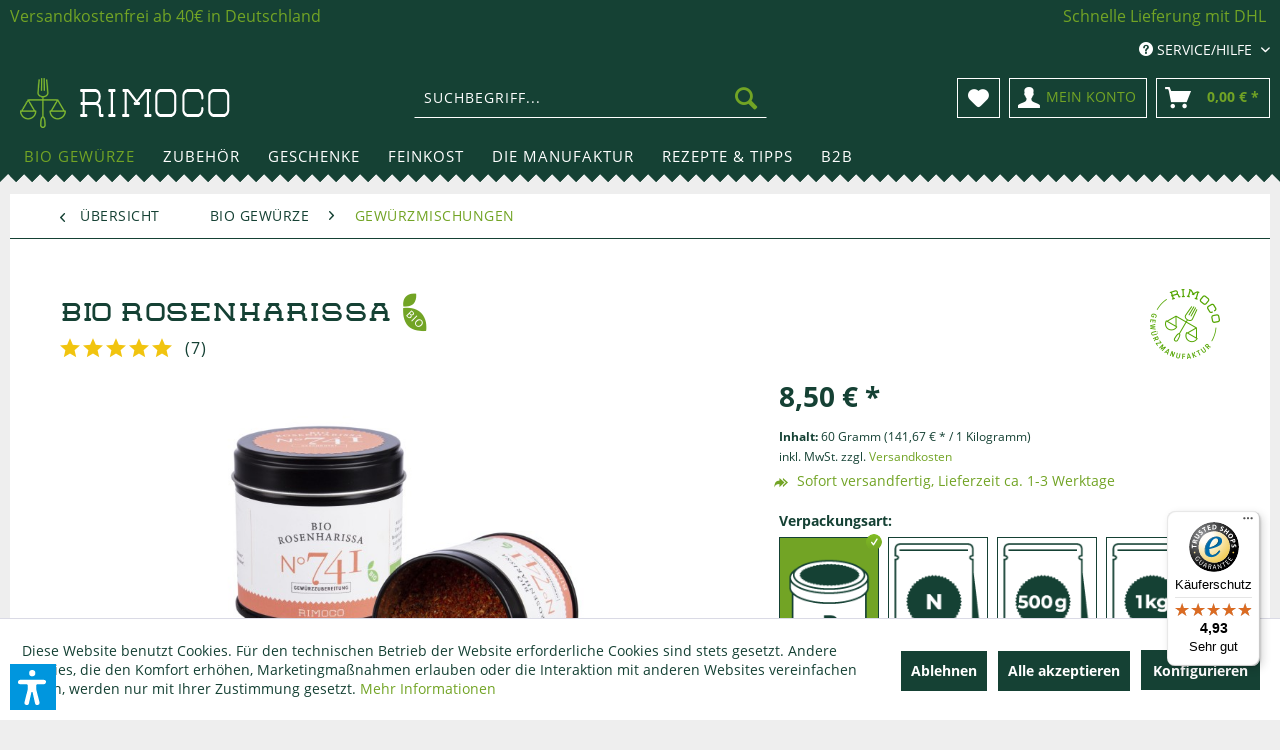

--- FILE ---
content_type: text/html; charset=UTF-8
request_url: https://www.rimoco.de/bio-gewuerze/gewuerzmischungen/bio-rosenharissa?c=187
body_size: 37220
content:
<!DOCTYPE html> <html class="no-js" lang="de" itemscope="itemscope" itemtype="https://schema.org/WebPage"> <head> <meta charset="utf-8"> <link rel="dns-prefetch" href="https://spice.rimoco.de/" crossorigin> <link rel="preconnect" href="https://spice.rimoco.de/" crossorigin> <link rel="preload" href="https://spice.rimoco.de/themes/Frontend/Rimoco/frontend/_public/src/fonts/shopware/shopware.woff2" as="font" type="font/woff2" crossorigin> <link rel="dns-prefetch" href="https://www.googletagmanager.com/" crossorigin> <link rel="preconnect" href="https://www.googletagmanager.com/" crossorigin> <link rel="dns-prefetch" href="https://www.google-analytics.com/" crossorigin> <link rel="preconnect" href="https://www.google-analytics.com/" crossorigin> <link rel="dns-prefetch" href="https://stats.g.doubleclick.net/" crossorigin> <link rel="preconnect" href="https://stats.g.doubleclick.net/" crossorigin> <meta name="author" content="" /> <meta name="robots" content="index,follow" /> <meta name="revisit-after" content="15 days" /> <meta name="keywords" content="Rosen-Harissa, Rosenharissa, Küche, diese, Schärfe, Levante-Küche, –, kannst, Rezepten, Mischung, Aromen, Gerichten, Die, Gewürzmischung, Levante, besonders, Gewürzen, Ottolenghi, Paste, Gewürz" /> <meta name="description" content="Entdecke Bio Rosenharissa für dein Ottolenghi-Menü! Echte Premium-Qualität, die deine Küche verzaubert. Jetzt kaufen und genießen!" /> <meta property="og:type" content="product" /> <meta property="og:site_name" content="Rimoco - Die Gewürzmanufaktur." /> <meta property="og:url" content="https://www.rimoco.de/bio-gewuerze/gewuerzmischungen/bio-rosenharissa" /> <meta property="og:title" content="Bio Rosenharissa" /> <meta property="og:description" content="Vielen von uns wurde Rosenharissa erst durch den israelisch-britischen Koch Yotam Ottolenghi bekannt. Bei ihm kommt Rosenharissa in unzähligen…" /> <meta property="og:image" content="https://spice.rimoco.de/media/image/47/b1/ce/741_bio_rosenharissa_2560px_dose.jpg" /> <meta property="product:brand" content="Rimoco" /> <meta property="product:price" content="8,50" /> <meta property="product:product_link" content="https://www.rimoco.de/bio-gewuerze/gewuerzmischungen/bio-rosenharissa" /> <meta name="twitter:card" content="product" /> <meta name="twitter:site" content="Rimoco - Die Gewürzmanufaktur." /> <meta name="twitter:title" content="Bio Rosenharissa" /> <meta name="twitter:description" content="Vielen von uns wurde Rosenharissa erst durch den israelisch-britischen Koch Yotam Ottolenghi bekannt. Bei ihm kommt Rosenharissa in unzähligen…" /> <meta name="twitter:image" content="https://spice.rimoco.de/media/image/47/b1/ce/741_bio_rosenharissa_2560px_dose.jpg" /> <meta itemprop="copyrightHolder" content="Rimoco - Die Gewürzmanufaktur." /> <meta itemprop="copyrightYear" content="2014" /> <meta itemprop="isFamilyFriendly" content="True" /> <meta itemprop="image" content="https://spice.rimoco.de/media/image/68/14/be/rimoco-logo.png" /> <meta name="viewport" content="width=device-width, initial-scale=1.0"> <meta name="mobile-web-app-capable" content="yes"> <meta name="apple-mobile-web-app-title" content="Rimoco - Die Gewürzmanufaktur."> <meta name="apple-mobile-web-app-capable" content="yes"> <meta name="apple-mobile-web-app-status-bar-style" content="default"> <script>(function(w,d,s,l,i){w[l]=w[l]||[];w[l].push({'gtm.start':
new Date().getTime(),event:'gtm.js'});var f=d.getElementsByTagName(s)[0],
j=d.createElement(s),dl=l!='dataLayer'?'&l='+l:'';j.async=true;j.src=
'https://www.googletagmanager.com/gtm.js?id='+i+dl;f.parentNode.insertBefore(j,f);
})(window,document,'script','dataLayer','GTM-NWCQWP9P');</script> <link rel="apple-touch-icon-precomposed" href="https://spice.rimoco.de/media/image/fa/af/5f/apple-touch-icon-180x180.png"> <link rel="shortcut icon" href="https://spice.rimoco.de/media/unknown/db/40/76/favicon581be1eeaac21.ico"> <meta name="msapplication-navbutton-color" content="#72a425" /> <meta name="application-name" content="Rimoco - Die Gewürzmanufaktur." /> <meta name="msapplication-starturl" content="https://www.rimoco.de/" /> <meta name="msapplication-window" content="width=1024;height=768" /> <meta name="msapplication-TileImage" content="https://spice.rimoco.de/media/image/76/c5/f9/mstile-150x150581be1f6b46a1.png"> <meta name="msapplication-TileColor" content="#72a425"> <meta name="theme-color" content="#72a425" /> <link rel="canonical" href="https://www.rimoco.de/bio-gewuerze/gewuerzmischungen/bio-rosenharissa" /> <title itemprop="name">Rosenharissa Bio für Ottolenghi | Rimoco</title> <link href="/web/cache/1760949759_16995799ebe0bf9180f00692de3b71da.css" media="all" rel="stylesheet" type="text/css" /> <script>var bilobaGtagjsConfig = window.bilobaGtagjsConfig = {"respect_dnt":false,"enabled":true,"currency":"EUR","gaw_id":"","gaw_conversion_id":"AW-976644392\/QAuWCJ-Oq14QqNLZ0QM","ga_id":"G-D64L2FBYCZ","ga_optout":true,"ga_anonymizeip":true,"currentConsentManager":"shopwareCookieConsentManager","dataAttributeForCustomConsentManagers":null,"enable_advanced_conversion_data":true,"google_business_vertical":"retail","debug_mode_enabled":false,"cookie_note_mode":1,"show_cookie_note":true};</script> <script>
// Disable tracking if the opt-out cookie exists.
var gaDisableStr = 'ga-disable-G-D64L2FBYCZ';
if (document.cookie.indexOf(gaDisableStr + '=true') > -1) {
window[gaDisableStr] = true;
}
// Opt-out function
function gaOptout() {
document.cookie = gaDisableStr + '=true; expires=Thu, 31 Dec 2199 23:59:59 UTC; path=/';
window[gaDisableStr] = true;
}
var bilobaGoogleGtagjs = {
isCookieAllowed: function() {
// Check if third partie consent manager is used and return true
if((window.bilobaGtagjsConfig.currentConsentManager == "cookieBot") || (window.bilobaGtagjsConfig.currentConsentManager == "UserCentrics") || (window.bilobaGtagjsConfig.currentConsentManager == "CCM19") || (window.bilobaGtagjsConfig.currentConsentManager == "CMP") || (window.bilobaGtagjsConfig.currentConsentManager == "cookieFirst")) {
return true;
}
if(document.cookie.indexOf('cookieDeclined=1') !== -1) {
return false;
}
if(document.cookie.indexOf('allowCookie=1') !== -1) {
return true;
}
return document.cookie.indexOf('"name":"biloba_google_gtagjs","active":true') !== -1;
},
isDntValid: function() {
if(bilobaGtagjsConfig.respect_dnt == false) {
return true;
}
// check if dnt is available
if (window.doNotTrack || navigator.doNotTrack || navigator.msDoNotTrack) {
// check if dnt is active
if (window.doNotTrack == "1" || navigator.doNotTrack == "yes" || navigator.doNotTrack == "1" || navigator.msDoNotTrack == "1") {
return false;
}
}
return true;
},
isOptout: function() {
var gaDisableStr = 'ga-disable-' + bilobaGtagjsConfig.ga_id;
if (document.cookie.indexOf(gaDisableStr + '=true') > -1) {
return true;
}
return false;
},
shouldLoad: function() {
return this.isCookieAllowed() && this.isDntValid() && !this.isOptout();
},
loadJs: function(){
var script = document.createElement('script');
// Check if third party Consent Manager is used
if(window.bilobaGtagjsConfig.currentConsentManager == "cookieBot") {
// Set type to text/plain
script.setAttribute('type', 'text/plain');
// Check if expert mode has a value
if(window.bilobaGtagjsConfig.dataAttributeForCustomConsentManagers) {
// Set the dataattribute
script.setAttribute('data-cookieconsent', window.bilobaGtagjsConfig.dataAttributeForCustomConsentManagers);
}else {
// Set the default dataattribute to marketing
script.setAttribute('data-cookieconsent', 'marketing');
}
}else if(window.bilobaGtagjsConfig.currentConsentManager == "UserCentrics") {
// Set type to text/plain
script.setAttribute('type', 'text/plain');
// Check if expert mode has a value
if(window.bilobaGtagjsConfig.dataAttributeForCustomConsentManagers) {
// Set the dataattribute
script.setAttribute('data-usercentrics', window.bilobaGtagjsConfig.dataAttributeForCustomConsentManagers);
}else {
// Set the default dataattribute to marketing
script.setAttribute('data-usercentrics', 'Google Analytics');
}
// If we use CookieFirst
}else if(window.bilobaGtagjsConfig.currentConsentManager == "cookieFirst") {
// Set type to text/plain
script.setAttribute('type', 'text/plain');
// Check if expert mode has a value
if(window.bilobaGtagjsConfig.dataAttributeForCustomConsentManagers) {
// Set the dataattribute
script.setAttribute('data-cookiefirst-category', window.bilobaGtagjsConfig.dataAttributeForCustomConsentManagers);
}else {
// Set the default dataattribute to advertising
script.setAttribute('data-cookiefirst-category', 'advertising');
}
}else if(window.bilobaGtagjsConfig.currentConsentManager == "CCM19") {
// Set type to text/plain
script.setAttribute('type', 'text/x-ccm-loader');
}else if(window.bilobaGtagjsConfig.currentConsentManager == "CMP") {
// Set type to text/plain
script.setAttribute('type', 'text/plain');
// Set the dataattribute
script.setAttribute('data-cmp-vendor', "s26");
// Adding class name
script.setAttribute('class' , "cmplazyload");
}else {
script.setAttribute('type', 'text/javascript');
}
// script.setAttribute('type', 'text/javascript');
script.setAttribute('src', 'https://www.googletagmanager.com/gtag/js?id=' + (bilobaGtagjsConfig.ga_id ? bilobaGtagjsConfig.ga_id : bilobaGtagjsConfig.gaw_id));
document.getElementsByTagName('head')[0].appendChild(script);
},
// consent update event
consentGranted: function() {
gtag('consent', 'update', {
'ad_storage': 'granted',
'analytics_storage': 'granted'
});
},
isGA4ID: function() {
return bilobaGtagjsConfig.ga_id.startsWith("G");
}
};
window.dataLayer = window.dataLayer || [];
function gtag(){window.dataLayer.push(arguments)};
// LoadJS when the page is loading
if(bilobaGoogleGtagjs.shouldLoad()) {
if((((bilobaGtagjsConfig.ga_id !== '' && bilobaGtagjsConfig.ga_id !== null ) && (bilobaGtagjsConfig.gaw_id !== '' && bilobaGtagjsConfig.gaw_id !== null ))
|| ((bilobaGtagjsConfig.ga_id !== '' && bilobaGtagjsConfig.ga_id !== null )
|| (bilobaGtagjsConfig.gaw_id !== '' && bilobaGtagjsConfig.gaw_id !== null ))) && !bilobaGoogleGtagjs.isOptout()) {
bilobaGoogleGtagjs.loadJs();
}
gtag('consent', 'update', {
'ad_storage': 'granted',
'analytics_storage': 'granted'
});
}else {
// If Cookie consent is given update storages
gtag('consent', 'default', {
'ad_storage': 'denied',
'analytics_storage': 'denied'
});
}
gtag('js', new Date());
gtag('config', 'G-D64L2FBYCZ', {'anonymize_ip': true, 'send_page_view': false});
gtag('event', 'page_view');
gtag('event', 'view_item', {
"currency": "EUR",
"items": [{
"item_id": "741DGA",
"item_name": "Bio Rosenharissa",
"item_brand": "Rimoco",
"item_category": "Gewürzmischungen",
"quantity": 1,
"price":  8.50,
"google_business_vertical": "retail",
}]
});
</script> <script>var dv_accessibility_options = {"language":"de","standardToolPosition":6,"openToolKey":"ctrlQ","filters":{"height":"","displayBlock":".cart--amount,.cart--display,.cart--quantity","lineHeight":".account--display,.filter-panel--title,.navigation--signin-btn,.cart--amount,.cookie-permission--decline-button,.cookie-permission--configure-button,.cart--display","wrapInput":".main-search--form"},"enabledModules":{"keyboardNav":"1","contrast":"1","highlightLinks":"1","biggerText":"1","textSpacing":"1","legibleFonts":"1","bigCursor":"1","readingGuide":"1","tooltips":"1","pauseAnimations":"1"},"enableResetButton":"1","enablePageStructureButton":"1","enablePositionButton":"1","moduleKeyboardNav":{"frameColor":"#ff0000"},"moduleContrast":{"useInverseColors":"1","useDarkContrast":"1","useLightContrast":"1","useDesaturate":"1"},"moduleHighlightLinks":{"color":"#ffff00","background":"#00d1113a","highlightColor":"#000000"},"moduleLegibleFonts":["dvaccess-legible-fonts","dvaccess-legible-fonts-1"],"moduleBigCursor":{"imageURL":"[data-uri]"},"moduleReadingGuide":{"color":"#ff0000","background":"#000000","readingGuideColor":"#ff0000"},"snippets":{"copyright":"powered by <a href=https://designverign.de target=_blank rel=noopener title=designverign>designverign</a>","app.toggle.label":"Accessibility Tool ausklappen","menu.title":"Barrierefrei Hilfswerkzeuge","menu.button.move":"Icon verschieben","menu.button.page-structure":"Seiten-Struktur","menu.button.reset":"Zur\u00fccksetzen","menu.header.headers":"\u00dcberschriften","menu.header.landmarks":"Landmarks","menu.header.links":"Links","menu.position.left-top":"links oben","menu.position.left-center":"links zentriert","menu.position.left-bottom":"links unten","menu.position.right-top":"rechts oben","menu.position.right-center":"rechts mitte","menu.position.right-bottom":"rechts unten","menu.position.center-top":"mitte oben","menu.position.center-bottom":"mitte unten","module.button.bigger-text":"Gr\u00f6\u00dferer Text","module.button.bigger-text.0":"Gr\u00f6\u00dferer Text","module.button.bigger-text.1":"Gr\u00f6\u00dferer Text","module.button.bigger-text.2":"Gr\u00f6\u00dferer Text","module.button.bigger-text.3":"Gr\u00f6\u00dferer Text","module.button.cursor":"Mauszeiger","module.button.cursor.0":"Gro\u00dfer Mauszeiger","module.button.contrast":"Kontrast +","module.button.contrast.0":"Invertierte Farben","module.button.contrast.1":"Dunkler Kontrast","module.button.contrast.2":"Heller Kontrast","module.button.contrast.3":"Schwarz-Wei\u00df","module.button.highlight-links":"Links hervorheben","module.button.keyboard-nav":"Navigation per Tab-Taste","module.button.legible-fonts":"Schriftart","module.button.legible-fonts.0":"Lesbare Schriftart","module.button.legible-fonts.1":"Legasthenie freundlich","module.button.pause-animations":"Animationen pausieren","module.button.pause-animations.0":"Animationen abspielen","module.button.reading-guide":"Lese-F\u00fchrung","module.button.reading-guide.0":"Lese-F\u00fchrung","module.button.reading-guide.1":"Lese-F\u00fchrung","module.button.reading-guide.modal-title":"Hinweis","module.button.reading-guide.modal-text":"Tippen Sie kurz auf dem Bildschirm um die Lesef\u00fchrung auszurichten.","module.button.reading-guide.modal-button-text":"Verstanden","module.button.text-spacing":"Zeichen-Abstand","module.button.text-spacing.0":"Kleiner Abstand","module.button.text-spacing.1":"Moderater Abstand","module.button.text-spacing.2":"Gro\u00dfer Abstand","module.button.tooltips":"Zus\u00e4tzliche Beschreibung"},"reloadOnXHR":false};</script> <link href="/custom/plugins/VerignDvAccessibility/Resources/public/css/dvaccess.min.css" media="all" rel="stylesheet" type="text/css" /> <link href="/custom/plugins/VerignDvAccessibility/Resources/public/css/shopwareaccess.css" media="all" rel="stylesheet" type="text/css" /> </head> <body class=" is--ctl-detail is--act-index is--cat-current-187 is--article-403" > <div data-paypalUnifiedMetaDataContainer="true" data-paypalUnifiedRestoreOrderNumberUrl="https://www.rimoco.de/widgets/PaypalUnifiedOrderNumber/restoreOrderNumber" class="is--hidden"> </div> <noscript><iframe src="https://www.googletagmanager.com/ns.html?id=GTM-NWCQWP9P" height="0" width="0" style="display:none;visibility:hidden"></iframe></noscript> <input type="hidden" id="shopsyKlaviyoData" data-klaviyoApiKey="UrJ22c" data-cookieRequired="1" data-trackingMethod="javascript" data-trackViewedCart="1" data-backInStockSuccess="" data-controller="detail" data-action="index" data-customerEmail="" data-customerFirstname="" data-customerLastname="" data-customerBirthday="" data-customerPhoneNumber="" data-customerNewsletter="" data-corporateCustomer="" data-customerGroup="" data-articleName="Bio Rosenharissa" data-articleOrderNumber="741DGA" data-articleDetailsId="1669" data-mainImage="https://spice.rimoco.de/media/image/47/b1/ce/741_bio_rosenharissa_2560px_dose.jpg" data-url="https://www.rimoco.de/bio-gewuerze/gewuerzmischungen/bio-rosenharissa?c=187&amp;number=741DGA" data-categoryName="" data-supplierName="Rimoco" data-priceNumeric="8.5" data-bruttoPrice="" data-priceNetNumeric="" data-amountNumeric="" data-sAmount="" data-productUrl="https://www.rimoco.de/ShopsyKlaviyo/getProductData" data-shopName="" data-shippingCosts="" data-sOrderNumber="" data-basketUrl="" data-sBasketJson="" data-basketContentDropshippingJson="" data-getEmailUrl="https://www.rimoco.de/ShopsyKlaviyo/getEmail" > <input type="hidden" name="sBitGlobalCurrency" value="EUR"/> <input type="hidden" name="sGoogleBussinessVertical" value="retail"/> <div class="page-wrap"> <noscript class="noscript-main"> <div class="alert is--warning"> <div class="alert--icon"> <i class="icon--element icon--warning"></i> </div> <div class="alert--content"> Um Rimoco&#x20;-&#x20;Die&#x20;Gew&#xFC;rzmanufaktur. in vollem Umfang nutzen zu k&ouml;nnen, empfehlen wir Ihnen Javascript in Ihrem Browser zu aktiveren. </div> </div> </noscript> <header class="header-main"> <div class="emz-conversion-header" style="display: block;background-color: #154134;color: #FFFFFF;font-size: 16px;"> <div class="container" style="background-color: #154134;"> <div class="emz-conversion-desktop"> <div class="emz-conversion-header-column" style="width: calc(50% - 4px);text-align: ;"> <a href="/versand-und-zahlungsarten">Versandkostenfrei ab 40€ in Deutschland</a> </div> <div class="emz-conversion-header-column" style="width: calc(50% - 4px);"> <i class="fa-regular fa-heart"></i> <a href="/versand-und-zahlungsarten">Schnelle Lieferung mit DHL</a> </div> </div> <div class="emz-conversion-tablet"> <div class="emz-conversion-header-column" style="width: calc(100% - 3px);text-align: center;"> <a href="/versand-und-zahlungsarten">Versandkostenfrei ab 40€ in Deutschland</a> </div> </div> <div class="emz-conversion-mobile"> <div class="emz-conversion-header-column" style="width: 100%;text-align: center;"> <a href="/versand-und-zahlungsarten">Versandkostenfrei ab 40€ in Deutschland</a> </div> </div> </div> </div> <div class="top-bar"> <div class="container block-group"> <nav class="top-bar--navigation block" role="menubar"> <div class="navigation--entry entry--service has--drop-down" role="menuitem" aria-haspopup="true" data-drop-down-menu="true"> <i class="icon--service"></i> Service/Hilfe <ul class="service--list is--rounded" role="menu"> <li class="service--entry" role="menuitem"> <a class="service--link" rel="nofollow" href="https://www.rimoco.de/kontaktformular" title="Kontakt" target="_self"> Kontakt </a> </li> <li class="service--entry" role="menuitem"> <a class="service--link" rel="nofollow" href="https://www.rimoco.de/hilfe-support" title="Hilfe | Support" > Hilfe | Support </a> </li> <li class="service--entry" role="menuitem"> <a class="service--link" rel="nofollow" href="https://www.rimoco.de/versand-und-zahlungsarten" title="Versand und Zahlungsarten" > Versand und Zahlungsarten </a> </li> <li class="service--entry" role="menuitem"> <a class="service--link" rel="nofollow" href="javascript:openCookieConsentManager()" title="Cookie-Einstellungen" target="_parent"> Cookie-Einstellungen </a> </li> </ul> </div> </nav> </div> </div> <div class="container header--navigation"> <div class="logo-main block-group" role="banner"> <div class="logo--shop block"> <a class="logo--link" href="https://www.rimoco.de/" title="Rimoco - Die Gewürzmanufaktur. - zur Startseite wechseln"> <img src="[data-uri]" alt="Rimoco - Die Gewürzmanufaktur. - zur Startseite wechseln" /> </a> </div> <script type="application/ld+json">
{
"@context" : "http://schema.org",
"@type" : "Organization",
"name" : "Rimoco",
"url" : "https://www.rimoco.de/",
"sameAs" : [
"https://www.facebook.com/RimocoManufaktur/",
"https://www.instagram.com/rimoco_gewuerzmanufaktur/",
"https://twitter.com/_rimoco_"
],
"address": {
"@type": "PostalAddress",
"streetAddress": "Talstraße 48",
"addressRegion": "Saarbrücken",
"postalCode": "66119",
"addressCountry": "Germany"
}
}
</script> </div> <nav class="shop--navigation block-group"> <ul class="navigation--list block-group" role="menubar"> <li class="navigation--entry entry--menu-left" role="menuitem"> <a class="entry--link entry--trigger btn is--icon-left" href="#offcanvas--left" data-offcanvas="true" data-offCanvasSelector=".sidebar-main" aria-label="Menü"> <i class="icon--menu"></i> Menü </a> </li> <li class="navigation--entry entry--search" role="menuitem" data-search="true" aria-haspopup="true" data-minLength="3"> <a class="btn entry--link entry--trigger" href="#show-hide--search" title="Suche anzeigen / schließen" aria-label="Suche anzeigen / schließen"> <i class="icon--search"></i> <span class="search--display">Suchen</span> </a> <form action="/search" method="get" class="main-search--form"> <input type="search" name="sSearch" aria-label="Suchbegriff..." class="main-search--field" autocomplete="off" autocapitalize="off" placeholder="Suchbegriff..." maxlength="30" /> <button type="submit" class="main-search--button" aria-label="Suchen"> <i class="icon--search"></i> <span class="main-search--text">Suchen</span> </button> <div class="form--ajax-loader">&nbsp;</div> </form> <div class="main-search--results"></div> </li> <li class="navigation--entry entry--notepad" role="menuitem"> <a href="https://www.rimoco.de/note" rel="nofollow" title="Merkzettel" class="btn"> <i class="icon--heart"></i> </a> </li> <li class="navigation--entry entry--account" role="menuitem"> <a href="https://www.rimoco.de/account" rel="nofollow" title="Mein Konto" class="btn is--icon-left entry--link account--link"> <i class="icon--account"></i> <span class="account--display"> Mein Konto </span> </a> </li> <li class="navigation--entry entry--cart" role="menuitem"> <a class="btn is--icon-left cart--link" rel="nofollow" href="https://www.rimoco.de/checkout/cart" title="Warenkorb"> <span class="cart--display"> Warenkorb </span> <span class="badge is--primary is--minimal cart--quantity is--hidden">0</span> <i class="icon--basket"></i> <span class="cart--amount"> 0,00&nbsp;&euro; * </span> </a> <div class="ajax-loader">&nbsp;</div> </li> </ul> </nav> <div class="container--ajax-cart" data-collapse-cart="true" data-displayMode="offcanvas"></div> </div> </header> <nav class="navigation-main"> <div class="container" data-menu-scroller="true" data-listSelector=".navigation--list.container" data-viewPortSelector=".navigation--list-wrapper"> <div class="navigation--list-wrapper"> <ul class="navigation--list container" role="menubar" itemscope="itemscope" itemtype="https://schema.org/SiteNavigationElement"> <li class="navigation--entry is--active" role="menuitem"><a class="navigation--link is--active" href="https://www.rimoco.de/bio-gewuerze/" title="Bio Gewürze" aria-label="Bio Gewürze" itemprop="url"><span itemprop="name">Bio Gewürze</span></a></li><li class="navigation--entry" role="menuitem"><a class="navigation--link" href="https://www.rimoco.de/zubehoer/" title="Zubehör" aria-label="Zubehör" itemprop="url"><span itemprop="name">Zubehör</span></a></li><li class="navigation--entry" role="menuitem"><a class="navigation--link" href="https://www.rimoco.de/geschenke/" title="Geschenke" aria-label="Geschenke" itemprop="url"><span itemprop="name">Geschenke</span></a></li><li class="navigation--entry" role="menuitem"><a class="navigation--link" href="https://www.rimoco.de/feinkost/" title="Feinkost" aria-label="Feinkost" itemprop="url"><span itemprop="name">Feinkost</span></a></li><li class="navigation--entry" role="menuitem"><a class="navigation--link" href="https://www.rimoco.de/die-manufaktur/" title="Die Manufaktur" aria-label="Die Manufaktur" itemprop="url"><span itemprop="name">Die Manufaktur</span></a></li><li class="navigation--entry" role="menuitem"><a class="navigation--link" href="https://www.rimoco.de/rezepte-tipps/" title="Rezepte & Tipps" aria-label="Rezepte & Tipps" itemprop="url"><span itemprop="name">Rezepte & Tipps</span></a></li><li class="navigation--entry" role="menuitem"><a class="navigation--link" href="https://www.rimoco.de/b2b/" title="B2B" aria-label="B2B" itemprop="url"><span itemprop="name">B2B</span></a></li> </ul> </div> <div class="advanced-menu" data-advanced-menu="true" data-hoverDelay="200"> <div class="menu--container"> <div class="button-container"> <a href="https://www.rimoco.de/bio-gewuerze/" class="button--category" aria-label="Zur Kategorie Bio Gewürze" title="Zur Kategorie Bio Gewürze"> <i class="icon--arrow-right"></i> Zur Kategorie Bio Gewürze </a> <span class="button--close"> <i class="icon--cross"></i> </span> </div> <div class="content--wrapper has--content has--teaser"> <ul class="menu--list menu--level-0 columns--2" style="width: 50%;"> <li class="menu--list-item item--level-0" style="width: 100%"> <a href="https://www.rimoco.de/bio-gewuerze/gewuerzmischungen/" class="menu--list-item-link" aria-label="Gewürzmischungen" title="Gewürzmischungen">Gewürzmischungen</a> </li> <li class="menu--list-item item--level-0" style="width: 100%"> <a href="https://www.rimoco.de/bio-gewuerze/pfeffer/" class="menu--list-item-link" aria-label="Pfeffer" title="Pfeffer">Pfeffer</a> </li> <li class="menu--list-item item--level-0" style="width: 100%"> <a href="https://www.rimoco.de/bio-gewuerze/curry/" class="menu--list-item-link" aria-label="Curry" title="Curry">Curry</a> </li> <li class="menu--list-item item--level-0" style="width: 100%"> <a href="https://www.rimoco.de/bio-gewuerze/salze/" class="menu--list-item-link" aria-label="Salze" title="Salze">Salze</a> </li> <li class="menu--list-item item--level-0" style="width: 100%"> <a href="https://www.rimoco.de/bio-gewuerze/kraeuter/" class="menu--list-item-link" aria-label="Kräuter" title="Kräuter">Kräuter</a> </li> <li class="menu--list-item item--level-0" style="width: 100%"> <a href="https://www.rimoco.de/bio-gewuerze/paprika/" class="menu--list-item-link" aria-label="Paprika" title="Paprika">Paprika</a> </li> <li class="menu--list-item item--level-0" style="width: 100%"> <a href="https://www.rimoco.de/bio-gewuerze/chili/" class="menu--list-item-link" aria-label="Chili" title="Chili">Chili</a> </li> <li class="menu--list-item item--level-0" style="width: 100%"> <a href="https://www.rimoco.de/bio-gewuerze/einzelgewuerze/" class="menu--list-item-link" aria-label="Einzelgewürze" title="Einzelgewürze">Einzelgewürze</a> </li> <li class="menu--list-item item--level-0" style="width: 100%"> <a href="https://www.rimoco.de/bio-gewuerze/zucker/" class="menu--list-item-link" aria-label="Zucker" title="Zucker">Zucker</a> </li> <li class="menu--list-item item--level-0" style="width: 100%"> <a href="https://www.rimoco.de/bio-gewuerze/passt-zu/" class="menu--list-item-link" aria-label="Passt zu" title="Passt zu">Passt zu</a> </li> <li class="menu--list-item item--level-0" style="width: 100%"> <a href="https://www.rimoco.de/bio-gewuerze/laenderkuechen/" class="menu--list-item-link" aria-label="Länderküchen" title="Länderküchen">Länderküchen</a> </li> </ul> <div class="menu--delimiter" style="right: 50%;"></div> <div class="menu--teaser" style="width: 50%;"> <div class="teaser--headline">Feinste Bio Gewürze & Kräuter – unsere gesamte Auswahl</div> <div class="teaser--text"> Entdecke unser gesamtes Sortiment an Bio Gewürzen, Gewürzmischungen , Kräutern und Pfeffern &nbsp;– sorgfältig ausgewählt und in unserer Manufaktur in Saarbrücken frisch verarbeitet. Ob Einzelgewürz oder kreative Mischung: Stöbere durch... <a class="teaser--text-link" href="https://www.rimoco.de/bio-gewuerze/" title="mehr erfahren"> mehr erfahren </a> </div> </div> </div> </div> <div class="menu--container"> <div class="button-container"> <a href="https://www.rimoco.de/zubehoer/" class="button--category" aria-label="Zur Kategorie Zubehör" title="Zur Kategorie Zubehör"> <i class="icon--arrow-right"></i> Zur Kategorie Zubehör </a> <span class="button--close"> <i class="icon--cross"></i> </span> </div> <div class="content--wrapper has--content has--teaser"> <ul class="menu--list menu--level-0 columns--2" style="width: 50%;"> <li class="menu--list-item item--level-0" style="width: 100%"> <a href="https://www.rimoco.de/zubehoer/gewuerzdosen-teedosen/" class="menu--list-item-link" aria-label="Gewürzdosen &amp; Teedosen" title="Gewürzdosen &amp; Teedosen">Gewürzdosen & Teedosen</a> </li> <li class="menu--list-item item--level-0" style="width: 100%"> <a href="https://www.rimoco.de/zubehoer/muehlen-moerser/" class="menu--list-item-link" aria-label="Mühlen &amp; Mörser" title="Mühlen &amp; Mörser">Mühlen & Mörser</a> </li> <li class="menu--list-item item--level-0" style="width: 100%"> <a href="https://www.rimoco.de/zubehoer/gewuerzregal/" class="menu--list-item-link" aria-label="Gewürzregal" title="Gewürzregal">Gewürzregal</a> </li> <li class="menu--list-item item--level-0" style="width: 100%"> <a href="https://www.rimoco.de/zubehoer/kochbuecher/" class="menu--list-item-link" aria-label="Kochbücher" title="Kochbücher">Kochbücher</a> </li> </ul> <div class="menu--delimiter" style="right: 50%;"></div> <div class="menu--teaser" style="width: 50%;"> <div class="teaser--headline">Edle Geschenke & hochwertiges Zubehör für Gewürze </div> <div class="teaser--text"> Von eleganten Gewürzmühlen über praktische Gewürzdosen &nbsp;bis zu Pfeffermühlen - wir bieten das perfekte Zubehör, um deine Gewürze stilvoll zu präsentieren und deine kulinarischen Kreationen auf das nächste Level zu heben. <a class="teaser--text-link" href="https://www.rimoco.de/zubehoer/" title="mehr erfahren"> mehr erfahren </a> </div> </div> </div> </div> <div class="menu--container"> <div class="button-container"> <a href="https://www.rimoco.de/geschenke/" class="button--category" aria-label="Zur Kategorie Geschenke" title="Zur Kategorie Geschenke"> <i class="icon--arrow-right"></i> Zur Kategorie Geschenke </a> <span class="button--close"> <i class="icon--cross"></i> </span> </div> <div class="content--wrapper has--content has--teaser"> <ul class="menu--list menu--level-0 columns--2" style="width: 50%;"> <li class="menu--list-item item--level-0" style="width: 100%"> <a href="https://www.rimoco.de/geschenke/gutscheine/" class="menu--list-item-link" aria-label="Gutscheine" title="Gutscheine">Gutscheine</a> </li> <li class="menu--list-item item--level-0" style="width: 100%"> <a href="https://www.rimoco.de/geschenke/geschenkverpackung/" class="menu--list-item-link" aria-label="Geschenkverpackung" title="Geschenkverpackung">Geschenkverpackung</a> </li> <li class="menu--list-item item--level-0" style="width: 100%"> <a href="https://www.rimoco.de/geschenke/gewuerzsets/" class="menu--list-item-link" aria-label="Gewürzsets" title="Gewürzsets">Gewürzsets</a> </li> <li class="menu--list-item item--level-0" style="width: 100%"> <a href="https://www.rimoco.de/geschenke/kochbuecher-mit-gewuerzset/" class="menu--list-item-link" aria-label="Kochbücher mit Gewürzset" title="Kochbücher mit Gewürzset">Kochbücher mit Gewürzset</a> </li> <li class="menu--list-item item--level-0" style="width: 100%"> <a href="https://www.rimoco.de/geschenke/gewuerzseminare/" class="menu--list-item-link" aria-label="Gewürzseminare" title="Gewürzseminare">Gewürzseminare</a> </li> </ul> <div class="menu--delimiter" style="right: 50%;"></div> <div class="menu--teaser" style="width: 50%;"> <div class="teaser--headline">Feine Geschenke für alle Anlässe</div> <div class="teaser--text"> Verschenke Freude und kulinarische Inspiration mit hochwertigen Gewürzmischungen. Verleihe jedem Gericht eine persönliche Note und erlebe kulinarische Abenteuer. <a class="teaser--text-link" href="https://www.rimoco.de/geschenke/" title="mehr erfahren"> mehr erfahren </a> </div> </div> </div> </div> <div class="menu--container"> <div class="button-container"> <a href="https://www.rimoco.de/feinkost/" class="button--category" aria-label="Zur Kategorie Feinkost" title="Zur Kategorie Feinkost"> <i class="icon--arrow-right"></i> Zur Kategorie Feinkost </a> <span class="button--close"> <i class="icon--cross"></i> </span> </div> <div class="content--wrapper has--content has--teaser"> <ul class="menu--list menu--level-0 columns--2" style="width: 50%;"> <li class="menu--list-item item--level-0" style="width: 100%"> <a href="https://www.rimoco.de/feinkost/tee-kaffee/" class="menu--list-item-link" aria-label="Tee &amp; Kaffee" title="Tee &amp; Kaffee">Tee & Kaffee</a> </li> <li class="menu--list-item item--level-0" style="width: 100%"> <a href="https://www.rimoco.de/feinkost/trinkschokolade/" class="menu--list-item-link" aria-label="Trinkschokolade" title="Trinkschokolade">Trinkschokolade</a> </li> <li class="menu--list-item item--level-0" style="width: 100%"> <a href="https://www.rimoco.de/feinkost/oel-essig/" class="menu--list-item-link" aria-label="Öl &amp; Essig" title="Öl &amp; Essig">Öl & Essig</a> </li> <li class="menu--list-item item--level-0" style="width: 100%"> <a href="https://www.rimoco.de/feinkost/tahina/" class="menu--list-item-link" aria-label="Tahina" title="Tahina">Tahina</a> </li> <li class="menu--list-item item--level-0" style="width: 100%"> <a href="https://www.rimoco.de/feinkost/getraenke/" class="menu--list-item-link" aria-label="Getränke" title="Getränke">Getränke</a> </li> <li class="menu--list-item item--level-0" style="width: 100%"> <a href="https://www.rimoco.de/feinkost/honig/" class="menu--list-item-link" aria-label="Honig" title="Honig">Honig</a> </li> <li class="menu--list-item item--level-0" style="width: 100%"> <a href="https://www.rimoco.de/feinkost/saucen/" class="menu--list-item-link" aria-label="Saucen" title="Saucen">Saucen</a> </li> <li class="menu--list-item item--level-0" style="width: 100%"> <a href="https://www.rimoco.de/feinkost/fermentiertes/" class="menu--list-item-link" aria-label="Fermentiertes" title="Fermentiertes">Fermentiertes</a> </li> <li class="menu--list-item item--level-0" style="width: 100%"> <a href="https://www.rimoco.de/feinkost/weitere/" class="menu--list-item-link" aria-label="Weitere" title="Weitere">Weitere</a> </li> </ul> <div class="menu--delimiter" style="right: 50%;"></div> <div class="menu--teaser" style="width: 50%;"> <div class="teaser--headline">Entdecke Bio-Genuss: Kaffee, Honig & Olivenöl für Feinschmecker</div> <div class="teaser--text"> Stöber durch unsere Feinkost-Schätze und finde echte Highlights für deine Küche! Bei uns gibt es fairen Speciality Coffee und cremiges Sesammus zu entdecken, puren Bio-Honig, der alles ein bisschen süßer macht, und... <a class="teaser--text-link" href="https://www.rimoco.de/feinkost/" title="mehr erfahren"> mehr erfahren </a> </div> </div> </div> </div> <div class="menu--container"> <div class="button-container"> <a href="https://www.rimoco.de/die-manufaktur/" class="button--category" aria-label="Zur Kategorie Die Manufaktur" title="Zur Kategorie Die Manufaktur"> <i class="icon--arrow-right"></i> Zur Kategorie Die Manufaktur </a> <span class="button--close"> <i class="icon--cross"></i> </span> </div> <div class="content--wrapper has--teaser"> <div class="menu--teaser" style="width: 100%;"> <div class="teaser--headline">Die Gewürzmanufaktur im Herzen Saarbrückens</div> <div class="teaser--text"> Erfahre hier mehr über unsere Manufaktur. <a class="teaser--text-link" href="https://www.rimoco.de/die-manufaktur/" title="mehr erfahren"> mehr erfahren </a> </div> </div> </div> </div> <div class="menu--container"> <div class="button-container"> <a href="https://www.rimoco.de/rezepte-tipps/" class="button--category" aria-label="Zur Kategorie Rezepte &amp; Tipps" title="Zur Kategorie Rezepte &amp; Tipps"> <i class="icon--arrow-right"></i> Zur Kategorie Rezepte & Tipps </a> <span class="button--close"> <i class="icon--cross"></i> </span> </div> </div> <div class="menu--container"> <div class="button-container"> <a href="https://www.rimoco.de/b2b/" class="button--category" aria-label="Zur Kategorie B2B" title="Zur Kategorie B2B"> <i class="icon--arrow-right"></i> Zur Kategorie B2B </a> <span class="button--close"> <i class="icon--cross"></i> </span> </div> <div class="content--wrapper has--content has--teaser"> <ul class="menu--list menu--level-0 columns--2" style="width: 50%;"> <li class="menu--list-item item--level-0" style="width: 100%"> <a href="https://www.rimoco.de/b2b/firmengeschenke/" class="menu--list-item-link" aria-label="Firmengeschenke" title="Firmengeschenke">Firmengeschenke</a> </li> <li class="menu--list-item item--level-0" style="width: 100%"> <a href="https://www.rimoco.de/b2b/wiederverkaeufer/" class="menu--list-item-link" aria-label="Wiederverkäufer" title="Wiederverkäufer">Wiederverkäufer</a> </li> <li class="menu--list-item item--level-0" style="width: 100%"> <a href="https://www.rimoco.de/b2b/private-label-lohnabfuellung/" class="menu--list-item-link" aria-label="Private Label &amp; Lohnabfüllung" title="Private Label &amp; Lohnabfüllung">Private Label & Lohnabfüllung</a> </li> <li class="menu--list-item item--level-0" style="width: 100%"> <a href="https://www.rimoco.de/b2b/weiterverarbeitendes-gewerbe/" class="menu--list-item-link" aria-label="Weiterverarbeitendes Gewerbe" title="Weiterverarbeitendes Gewerbe">Weiterverarbeitendes Gewerbe</a> </li> </ul> <div class="menu--delimiter" style="right: 50%;"></div> <div class="menu--teaser" style="width: 50%;"> <div class="teaser--headline">Hier findest du Informationen zu Firmengeschenken, Wiederverkäuferangeboten & Private Labeling</div> <div class="teaser--text"> ✓ Erstklassige Firmengeschenke sind ein Ausdruck Ihrer Wertschätzung gegenüber Mitarbeitern und Kunden.&nbsp; ✓ Für&nbsp;Wiederverkäufer:&nbsp;Machen Sie Ihre Kunden glücklich und bieten Sie ihnen die besten Bio-Gewürze!&nbsp; ✓ Wir bieten... <a class="teaser--text-link" href="https://www.rimoco.de/b2b/" title="mehr erfahren"> mehr erfahren </a> </div> </div> </div> </div> </div> </div> </nav> <section class="content-main container block-group"> <nav class="content--breadcrumb block"> <a class="breadcrumb--button breadcrumb--link" href="https://www.rimoco.de/bio-gewuerze/gewuerzmischungen/" title="Übersicht"> <i class="icon--arrow-left"></i> <span class="breadcrumb--title">Übersicht</span> </a> <ul class="breadcrumb--list" role="menu" itemscope itemtype="https://schema.org/BreadcrumbList"> <li role="menuitem" class="breadcrumb--entry" itemprop="itemListElement" itemscope itemtype="https://schema.org/ListItem"> <a class="breadcrumb--link" href="https://www.rimoco.de/bio-gewuerze/" title="Bio Gewürze" itemprop="item"> <link itemprop="url" href="https://www.rimoco.de/bio-gewuerze/" /> <span class="breadcrumb--title" itemprop="name">Bio Gewürze</span> </a> <meta itemprop="position" content="0" /> </li> <li role="none" class="breadcrumb--separator"> <i class="icon--arrow-right"></i> </li> <li role="menuitem" class="breadcrumb--entry is--active" itemprop="itemListElement" itemscope itemtype="https://schema.org/ListItem"> <a class="breadcrumb--link" href="https://www.rimoco.de/bio-gewuerze/gewuerzmischungen/" title="Gewürzmischungen" itemprop="item"> <link itemprop="url" href="https://www.rimoco.de/bio-gewuerze/gewuerzmischungen/" /> <span class="breadcrumb--title" itemprop="name">Gewürzmischungen</span> </a> <meta itemprop="position" content="1" /> </li> </ul> </nav> <nav class="product--navigation"> <a href="#" class="navigation--link link--prev"> <div class="link--prev-button"> <span class="link--prev-inner">Zurück</span> </div> <div class="image--wrapper"> <div class="image--container"></div> </div> </a> <a href="#" class="navigation--link link--next"> <div class="link--next-button"> <span class="link--next-inner">Vor</span> </div> <div class="image--wrapper"> <div class="image--container"></div> </div> </a> </nav> <div class="content-main--inner"> <div id='cookie-consent' class='off-canvas is--left block-transition' data-cookie-consent-manager='true'> <div class='cookie-consent--header cookie-consent--close'> Cookie-Einstellungen <i class="icon--arrow-right"></i> </div> <div class='cookie-consent--description'> Diese Website benutzt Cookies, die für den technischen Betrieb der Website erforderlich sind und stets gesetzt werden. Andere Cookies, die den Komfort bei Benutzung dieser Website erhöhen, der Direktwerbung dienen oder die Interaktion mit anderen Websites und sozialen Netzwerken vereinfachen sollen, werden nur mit Ihrer Zustimmung gesetzt. </div> <div class='cookie-consent--configuration'> <div class='cookie-consent--configuration-header'> <div class='cookie-consent--configuration-header-text'>Konfiguration</div> </div> <div class='cookie-consent--configuration-main'> <div class='cookie-consent--group'> <input type="hidden" class="cookie-consent--group-name" value="technical" /> <label class="cookie-consent--group-state cookie-consent--state-input cookie-consent--required"> <input type="checkbox" name="technical-state" class="cookie-consent--group-state-input" disabled="disabled" checked="checked"/> <span class="cookie-consent--state-input-element"></span> </label> <div class='cookie-consent--group-title' data-collapse-panel='true' data-contentSiblingSelector=".cookie-consent--group-container"> <div class="cookie-consent--group-title-label cookie-consent--state-label"> Technisch erforderlich </div> <span class="cookie-consent--group-arrow is-icon--right"> <i class="icon--arrow-right"></i> </span> </div> <div class='cookie-consent--group-container'> <div class='cookie-consent--group-description'> Diese Cookies sind für die Grundfunktionen des Shops notwendig. </div> <div class='cookie-consent--cookies-container'> <div class='cookie-consent--cookie'> <input type="hidden" class="cookie-consent--cookie-name" value="cookieDeclined" /> <label class="cookie-consent--cookie-state cookie-consent--state-input cookie-consent--required"> <input type="checkbox" name="cookieDeclined-state" class="cookie-consent--cookie-state-input" disabled="disabled" checked="checked" /> <span class="cookie-consent--state-input-element"></span> </label> <div class='cookie--label cookie-consent--state-label'> "Alle Cookies ablehnen" Cookie </div> </div> <div class='cookie-consent--cookie'> <input type="hidden" class="cookie-consent--cookie-name" value="allowCookie" /> <label class="cookie-consent--cookie-state cookie-consent--state-input cookie-consent--required"> <input type="checkbox" name="allowCookie-state" class="cookie-consent--cookie-state-input" disabled="disabled" checked="checked" /> <span class="cookie-consent--state-input-element"></span> </label> <div class='cookie--label cookie-consent--state-label'> "Alle Cookies annehmen" Cookie </div> </div> <div class='cookie-consent--cookie'> <input type="hidden" class="cookie-consent--cookie-name" value="shop" /> <label class="cookie-consent--cookie-state cookie-consent--state-input cookie-consent--required"> <input type="checkbox" name="shop-state" class="cookie-consent--cookie-state-input" disabled="disabled" checked="checked" /> <span class="cookie-consent--state-input-element"></span> </label> <div class='cookie--label cookie-consent--state-label'> Ausgewählter Shop </div> </div> <div class='cookie-consent--cookie'> <input type="hidden" class="cookie-consent--cookie-name" value="csrf_token" /> <label class="cookie-consent--cookie-state cookie-consent--state-input cookie-consent--required"> <input type="checkbox" name="csrf_token-state" class="cookie-consent--cookie-state-input" disabled="disabled" checked="checked" /> <span class="cookie-consent--state-input-element"></span> </label> <div class='cookie--label cookie-consent--state-label'> CSRF-Token </div> </div> <div class='cookie-consent--cookie'> <input type="hidden" class="cookie-consent--cookie-name" value="cookiePreferences" /> <label class="cookie-consent--cookie-state cookie-consent--state-input cookie-consent--required"> <input type="checkbox" name="cookiePreferences-state" class="cookie-consent--cookie-state-input" disabled="disabled" checked="checked" /> <span class="cookie-consent--state-input-element"></span> </label> <div class='cookie--label cookie-consent--state-label'> Cookie-Einstellungen </div> </div> <div class='cookie-consent--cookie'> <input type="hidden" class="cookie-consent--cookie-name" value="x-cache-context-hash" /> <label class="cookie-consent--cookie-state cookie-consent--state-input cookie-consent--required"> <input type="checkbox" name="x-cache-context-hash-state" class="cookie-consent--cookie-state-input" disabled="disabled" checked="checked" /> <span class="cookie-consent--state-input-element"></span> </label> <div class='cookie--label cookie-consent--state-label'> Individuelle Preise </div> </div> <div class='cookie-consent--cookie'> <input type="hidden" class="cookie-consent--cookie-name" value="slt" /> <label class="cookie-consent--cookie-state cookie-consent--state-input cookie-consent--required"> <input type="checkbox" name="slt-state" class="cookie-consent--cookie-state-input" disabled="disabled" checked="checked" /> <span class="cookie-consent--state-input-element"></span> </label> <div class='cookie--label cookie-consent--state-label'> Kunden-Wiedererkennung </div> </div> <div class='cookie-consent--cookie'> <input type="hidden" class="cookie-consent--cookie-name" value="nocache" /> <label class="cookie-consent--cookie-state cookie-consent--state-input cookie-consent--required"> <input type="checkbox" name="nocache-state" class="cookie-consent--cookie-state-input" disabled="disabled" checked="checked" /> <span class="cookie-consent--state-input-element"></span> </label> <div class='cookie--label cookie-consent--state-label'> Kundenspezifisches Caching </div> </div> <div class='cookie-consent--cookie'> <input type="hidden" class="cookie-consent--cookie-name" value="paypal-cookies" /> <label class="cookie-consent--cookie-state cookie-consent--state-input cookie-consent--required"> <input type="checkbox" name="paypal-cookies-state" class="cookie-consent--cookie-state-input" disabled="disabled" checked="checked" /> <span class="cookie-consent--state-input-element"></span> </label> <div class='cookie--label cookie-consent--state-label'> PayPal-Zahlungen </div> </div> <div class='cookie-consent--cookie'> <input type="hidden" class="cookie-consent--cookie-name" value="session" /> <label class="cookie-consent--cookie-state cookie-consent--state-input cookie-consent--required"> <input type="checkbox" name="session-state" class="cookie-consent--cookie-state-input" disabled="disabled" checked="checked" /> <span class="cookie-consent--state-input-element"></span> </label> <div class='cookie--label cookie-consent--state-label'> Session </div> </div> <div class='cookie-consent--cookie'> <input type="hidden" class="cookie-consent--cookie-name" value="dvaccess_settings" /> <label class="cookie-consent--cookie-state cookie-consent--state-input cookie-consent--required"> <input type="checkbox" name="dvaccess_settings-state" class="cookie-consent--cookie-state-input" disabled="disabled" checked="checked" /> <span class="cookie-consent--state-input-element"></span> </label> <div class='cookie--label cookie-consent--state-label'> Speichert Barrierefrei Einstellungen </div> </div> <div class='cookie-consent--cookie'> <input type="hidden" class="cookie-consent--cookie-name" value="currency" /> <label class="cookie-consent--cookie-state cookie-consent--state-input cookie-consent--required"> <input type="checkbox" name="currency-state" class="cookie-consent--cookie-state-input" disabled="disabled" checked="checked" /> <span class="cookie-consent--state-input-element"></span> </label> <div class='cookie--label cookie-consent--state-label'> Währungswechsel </div> </div> </div> </div> </div> <div class='cookie-consent--group'> <input type="hidden" class="cookie-consent--group-name" value="comfort" /> <label class="cookie-consent--group-state cookie-consent--state-input"> <input type="checkbox" name="comfort-state" class="cookie-consent--group-state-input"/> <span class="cookie-consent--state-input-element"></span> </label> <div class='cookie-consent--group-title' data-collapse-panel='true' data-contentSiblingSelector=".cookie-consent--group-container"> <div class="cookie-consent--group-title-label cookie-consent--state-label"> Komfortfunktionen </div> <span class="cookie-consent--group-arrow is-icon--right"> <i class="icon--arrow-right"></i> </span> </div> <div class='cookie-consent--group-container'> <div class='cookie-consent--group-description'> Diese Cookies werden genutzt um das Einkaufserlebnis noch ansprechender zu gestalten, beispielsweise für die Wiedererkennung des Besuchers. </div> <div class='cookie-consent--cookies-container'> <div class='cookie-consent--cookie'> <input type="hidden" class="cookie-consent--cookie-name" value="netzp_address_validator" /> <label class="cookie-consent--cookie-state cookie-consent--state-input"> <input type="checkbox" name="netzp_address_validator-state" class="cookie-consent--cookie-state-input" /> <span class="cookie-consent--state-input-element"></span> </label> <div class='cookie--label cookie-consent--state-label'> Adress-Validierung </div> </div> <div class='cookie-consent--cookie'> <input type="hidden" class="cookie-consent--cookie-name" value="sUniqueID" /> <label class="cookie-consent--cookie-state cookie-consent--state-input"> <input type="checkbox" name="sUniqueID-state" class="cookie-consent--cookie-state-input" /> <span class="cookie-consent--state-input-element"></span> </label> <div class='cookie--label cookie-consent--state-label'> Merkzettel </div> </div> <div class='cookie-consent--cookie'> <input type="hidden" class="cookie-consent--cookie-name" value="store-locator-consent" /> <label class="cookie-consent--cookie-state cookie-consent--state-input"> <input type="checkbox" name="store-locator-consent-state" class="cookie-consent--cookie-state-input" /> <span class="cookie-consent--state-input-element"></span> </label> <div class='cookie--label cookie-consent--state-label'> Store Locator </div> </div> </div> </div> </div> <div class='cookie-consent--group'> <input type="hidden" class="cookie-consent--group-name" value="statistics" /> <label class="cookie-consent--group-state cookie-consent--state-input"> <input type="checkbox" name="statistics-state" class="cookie-consent--group-state-input"/> <span class="cookie-consent--state-input-element"></span> </label> <div class='cookie-consent--group-title' data-collapse-panel='true' data-contentSiblingSelector=".cookie-consent--group-container"> <div class="cookie-consent--group-title-label cookie-consent--state-label"> Statistik & Tracking </div> <span class="cookie-consent--group-arrow is-icon--right"> <i class="icon--arrow-right"></i> </span> </div> <div class='cookie-consent--group-container'> <div class='cookie-consent--cookies-container'> <div class='cookie-consent--cookie'> <input type="hidden" class="cookie-consent--cookie-name" value="adcell" /> <label class="cookie-consent--cookie-state cookie-consent--state-input"> <input type="checkbox" name="adcell-state" class="cookie-consent--cookie-state-input" /> <span class="cookie-consent--state-input-element"></span> </label> <div class='cookie--label cookie-consent--state-label'> Adcell Tracking </div> </div> <div class='cookie-consent--cookie'> <input type="hidden" class="cookie-consent--cookie-name" value="x-ua-device" /> <label class="cookie-consent--cookie-state cookie-consent--state-input"> <input type="checkbox" name="x-ua-device-state" class="cookie-consent--cookie-state-input" /> <span class="cookie-consent--state-input-element"></span> </label> <div class='cookie--label cookie-consent--state-label'> Endgeräteerkennung </div> </div> <div class='cookie-consent--cookie'> <input type="hidden" class="cookie-consent--cookie-name" value="mmFacebookPixel" /> <label class="cookie-consent--cookie-state cookie-consent--state-input"> <input type="checkbox" name="mmFacebookPixel-state" class="cookie-consent--cookie-state-input" /> <span class="cookie-consent--state-input-element"></span> </label> <div class='cookie--label cookie-consent--state-label'> Facebook Pixel </div> </div> <div class='cookie-consent--cookie'> <input type="hidden" class="cookie-consent--cookie-name" value="biloba_google_gtagjs" /> <label class="cookie-consent--cookie-state cookie-consent--state-input"> <input type="checkbox" name="biloba_google_gtagjs-state" class="cookie-consent--cookie-state-input" /> <span class="cookie-consent--state-input-element"></span> </label> <div class='cookie--label cookie-consent--state-label'> Google Analytics / AdWords </div> </div> <div class='cookie-consent--cookie'> <input type="hidden" class="cookie-consent--cookie-name" value="__kla_id" /> <label class="cookie-consent--cookie-state cookie-consent--state-input"> <input type="checkbox" name="__kla_id-state" class="cookie-consent--cookie-state-input" /> <span class="cookie-consent--state-input-element"></span> </label> <div class='cookie--label cookie-consent--state-label'> Klaviyo </div> </div> <div class='cookie-consent--cookie'> <input type="hidden" class="cookie-consent--cookie-name" value="partner" /> <label class="cookie-consent--cookie-state cookie-consent--state-input"> <input type="checkbox" name="partner-state" class="cookie-consent--cookie-state-input" /> <span class="cookie-consent--state-input-element"></span> </label> <div class='cookie--label cookie-consent--state-label'> Partnerprogramm </div> </div> </div> </div> </div> </div> </div> <div class="cookie-consent--save"> <input class="cookie-consent--save-button btn is--primary" type="button" value="Einstellungen speichern" /> </div> </div> <aside class="sidebar-main off-canvas"> <div class="navigation--smartphone"> <ul class="navigation--list "> <li class="navigation--entry entry--close-off-canvas"> <a href="#close-categories-menu" title="Menü schließen" class="navigation--link"> Menü schließen <i class="icon--arrow-right"></i> </a> </li> </ul> <div class="mobile--switches"> </div> </div> <div class="sidebar--categories-wrapper" data-subcategory-nav="true" data-mainCategoryId="3" data-categoryId="187" data-fetchUrl="/widgets/listing/getCategory/categoryId/187"> <div class="categories--headline navigation--headline"> Kategorien </div> <div class="sidebar--categories-navigation"> <ul class="sidebar--navigation categories--navigation navigation--list is--drop-down is--level0 is--rounded" role="menu"> <li class="navigation--entry is--active has--sub-categories has--sub-children" role="menuitem"> <a class="navigation--link is--active has--sub-categories link--go-forward" href="https://www.rimoco.de/bio-gewuerze/" data-categoryId="191" data-fetchUrl="/widgets/listing/getCategory/categoryId/191" title="Bio Gewürze" > Bio Gewürze <span class="is--icon-right"> <i class="icon--arrow-right"></i> </span> </a> <ul class="sidebar--navigation categories--navigation navigation--list is--level1 is--rounded" role="menu"> <li class="navigation--entry is--active" role="menuitem"> <a class="navigation--link is--active" href="https://www.rimoco.de/bio-gewuerze/gewuerzmischungen/" data-categoryId="187" data-fetchUrl="/widgets/listing/getCategory/categoryId/187" title="Gewürzmischungen" > Gewürzmischungen </a> </li> <li class="navigation--entry" role="menuitem"> <a class="navigation--link" href="https://www.rimoco.de/bio-gewuerze/pfeffer/" data-categoryId="164" data-fetchUrl="/widgets/listing/getCategory/categoryId/164" title="Pfeffer" > Pfeffer </a> </li> <li class="navigation--entry" role="menuitem"> <a class="navigation--link" href="https://www.rimoco.de/bio-gewuerze/curry/" data-categoryId="166" data-fetchUrl="/widgets/listing/getCategory/categoryId/166" title="Curry" > Curry </a> </li> <li class="navigation--entry" role="menuitem"> <a class="navigation--link" href="https://www.rimoco.de/bio-gewuerze/salze/" data-categoryId="185" data-fetchUrl="/widgets/listing/getCategory/categoryId/185" title="Salze" > Salze </a> </li> <li class="navigation--entry" role="menuitem"> <a class="navigation--link" href="https://www.rimoco.de/bio-gewuerze/kraeuter/" data-categoryId="184" data-fetchUrl="/widgets/listing/getCategory/categoryId/184" title="Kräuter" > Kräuter </a> </li> <li class="navigation--entry" role="menuitem"> <a class="navigation--link" href="https://www.rimoco.de/bio-gewuerze/paprika/" data-categoryId="172" data-fetchUrl="/widgets/listing/getCategory/categoryId/172" title="Paprika" > Paprika </a> </li> <li class="navigation--entry" role="menuitem"> <a class="navigation--link" href="https://www.rimoco.de/bio-gewuerze/chili/" data-categoryId="165" data-fetchUrl="/widgets/listing/getCategory/categoryId/165" title="Chili" > Chili </a> </li> <li class="navigation--entry" role="menuitem"> <a class="navigation--link" href="https://www.rimoco.de/bio-gewuerze/einzelgewuerze/" data-categoryId="221" data-fetchUrl="/widgets/listing/getCategory/categoryId/221" title="Einzelgewürze" > Einzelgewürze </a> </li> <li class="navigation--entry" role="menuitem"> <a class="navigation--link" href="https://www.rimoco.de/bio-gewuerze/zucker/" data-categoryId="189" data-fetchUrl="/widgets/listing/getCategory/categoryId/189" title="Zucker" > Zucker </a> </li> <li class="navigation--entry has--sub-children" role="menuitem"> <a class="navigation--link link--go-forward" href="https://www.rimoco.de/bio-gewuerze/passt-zu/" data-categoryId="301" data-fetchUrl="/widgets/listing/getCategory/categoryId/301" title="Passt zu" > Passt zu <span class="is--icon-right"> <i class="icon--arrow-right"></i> </span> </a> </li> <li class="navigation--entry has--sub-children" role="menuitem"> <a class="navigation--link link--go-forward" href="https://www.rimoco.de/bio-gewuerze/laenderkuechen/" data-categoryId="384" data-fetchUrl="/widgets/listing/getCategory/categoryId/384" title="Länderküchen" > Länderküchen <span class="is--icon-right"> <i class="icon--arrow-right"></i> </span> </a> </li> </ul> </li> <li class="navigation--entry has--sub-children" role="menuitem"> <a class="navigation--link link--go-forward" href="https://www.rimoco.de/zubehoer/" data-categoryId="169" data-fetchUrl="/widgets/listing/getCategory/categoryId/169" title="Zubehör" > Zubehör <span class="is--icon-right"> <i class="icon--arrow-right"></i> </span> </a> </li> <li class="navigation--entry has--sub-children" role="menuitem"> <a class="navigation--link link--go-forward" href="https://www.rimoco.de/geschenke/" data-categoryId="330" data-fetchUrl="/widgets/listing/getCategory/categoryId/330" title="Geschenke" > Geschenke <span class="is--icon-right"> <i class="icon--arrow-right"></i> </span> </a> </li> <li class="navigation--entry has--sub-children" role="menuitem"> <a class="navigation--link link--go-forward" href="https://www.rimoco.de/feinkost/" data-categoryId="354" data-fetchUrl="/widgets/listing/getCategory/categoryId/354" title="Feinkost" > Feinkost <span class="is--icon-right"> <i class="icon--arrow-right"></i> </span> </a> </li> <li class="navigation--entry" role="menuitem"> <a class="navigation--link" href="https://www.rimoco.de/die-manufaktur/" data-categoryId="289" data-fetchUrl="/widgets/listing/getCategory/categoryId/289" title="Die Manufaktur" > Die Manufaktur </a> </li> <li class="navigation--entry" role="menuitem"> <a class="navigation--link" href="https://www.rimoco.de/rezepte-tipps/" data-categoryId="307" data-fetchUrl="/widgets/listing/getCategory/categoryId/307" title="Rezepte &amp; Tipps" > Rezepte & Tipps </a> </li> <li class="navigation--entry has--sub-children" role="menuitem"> <a class="navigation--link link--go-forward" href="https://www.rimoco.de/b2b/" data-categoryId="324" data-fetchUrl="/widgets/listing/getCategory/categoryId/324" title="B2B" > B2B <span class="is--icon-right"> <i class="icon--arrow-right"></i> </span> </a> </li> </ul> </div> <div class="shop-sites--container is--rounded"> <div class="shop-sites--headline navigation--headline"> Informationen </div> <ul class="shop-sites--navigation sidebar--navigation navigation--list is--drop-down is--level0" role="menu"> <li class="navigation--entry" role="menuitem"> <a class="navigation--link" href="https://www.rimoco.de/kontaktformular" title="Kontakt" data-categoryId="1" data-fetchUrl="/widgets/listing/getCustomPage/pageId/1" target="_self"> Kontakt </a> </li> <li class="navigation--entry" role="menuitem"> <a class="navigation--link" href="https://www.rimoco.de/hilfe-support" title="Hilfe | Support" data-categoryId="2" data-fetchUrl="/widgets/listing/getCustomPage/pageId/2" > Hilfe | Support </a> </li> <li class="navigation--entry" role="menuitem"> <a class="navigation--link" href="https://www.rimoco.de/versand-und-zahlungsarten" title="Versand und Zahlungsarten" data-categoryId="6" data-fetchUrl="/widgets/listing/getCustomPage/pageId/6" > Versand und Zahlungsarten </a> </li> <li class="navigation--entry" role="menuitem"> <a class="navigation--link" href="javascript:openCookieConsentManager()" title="Cookie-Einstellungen" data-categoryId="51" data-fetchUrl="/widgets/listing/getCustomPage/pageId/51" target="_parent"> Cookie-Einstellungen </a> </li> </ul> </div> </div> </aside> <div class="content--wrapper"> <div class="content product--details" itemscope itemtype="https://schema.org/Product" data-product-navigation="/widgets/listing/productNavigation" data-category-id="187" data-main-ordernumber="741DGA" data-ajax-wishlist="true" data-compare-ajax="true" data-ajax-variants-container="true"> <header class="product--header"> <div class="product--info"> <h1 class="product--title test" itemprop="name"> Bio Rosenharissa <span class="icon--biorimoco"></span> </h1> <meta itemprop="gtin13" content="4251412302312"/> <div class="product--rating-container"> <a href="#product--publish-comment" class="product--rating-link" rel="nofollow" title="Bewertung abgeben"> <span class="product--rating" itemprop="aggregateRating" itemscope itemtype="https://schema.org/AggregateRating"> <meta itemprop="ratingValue" content="10"> <meta itemprop="worstRating" content="0.5"> <meta itemprop="bestRating" content="10"> <meta itemprop="ratingCount" content="7"> <i class="icon--star"></i> <i class="icon--star"></i> <i class="icon--star"></i> <i class="icon--star"></i> <i class="icon--star"></i> <span class="rating--count-wrapper"> (<span class="rating--count">7</span>) </span> </span> </a> </div> </div> </header> <div class="product--detail-upper block-group"> <div class="product--image-container image-slider product--image-zoom" data-image-slider="true" data-image-gallery="true" data-maxZoom="1" data-thumbnails=".image--thumbnails" > <div class="image-slider--container no--thumbnails"> <div class="image-slider--slide"> <div class="image--box image-slider--item"> <span class="image--element" data-img-large="https://spice.rimoco.de/media/image/33/83/94/741_bio_rosenharissa_2560px_dose_1280x1280.jpg" data-img-small="https://spice.rimoco.de/media/image/c9/ea/7d/741_bio_rosenharissa_2560px_dose_200x200.jpg" data-img-original="https://spice.rimoco.de/media/image/47/b1/ce/741_bio_rosenharissa_2560px_dose.jpg" data-alt="Bio Rosenharissa"> <span class="image--media"> <img srcset="https://spice.rimoco.de/media/image/ee/a6/4d/741_bio_rosenharissa_2560px_dose_600x600.jpg, https://spice.rimoco.de/media/image/3b/85/9f/741_bio_rosenharissa_2560px_dose_600x600@2x.jpg 2x" src="https://spice.rimoco.de/media/image/ee/a6/4d/741_bio_rosenharissa_2560px_dose_600x600.jpg" alt="Bio Rosenharissa" itemprop="image" /> </span> </span> </div> </div> </div> </div> <div class="product--buybox block"> <meta itemprop="brand" content="Rimoco"/> <meta itemprop="weight" content="0.12 kg"/> <meta itemprop="releaseDate" content="2022-04-12"/> <div itemprop="offers" itemscope itemtype="https://schema.org/Offer" class="buybox--inner"> <meta itemprop="priceCurrency" content="EUR"/> <span itemprop="priceSpecification" itemscope itemtype="https://schema.org/PriceSpecification"> <meta itemprop="valueAddedTaxIncluded" content="true"/> </span> <meta itemprop="url" content="https://www.rimoco.de/bio-gewuerze/gewuerzmischungen/bio-rosenharissa"/> <div class="product--price price--default"> <span class="price--content content--default"> <meta itemprop="price" content="8.50"> 8,50&nbsp;&euro; * </span> </div> <div class='product--price price--unit'> <span class="price--label label--purchase-unit"> <br>Inhalt: </span> 60 Gramm (141,67&nbsp;&euro; * / 1 Kilogramm) </div> <p class="product--tax" data-content="" data-modalbox="true" data-targetSelector="a" data-mode="ajax"> inkl. MwSt. zzgl. <a rel="nofollow" title="Versandkosten" href="https://www.rimoco.de/versand-und-zahlungsarten">Versandkosten</a> </p> <div class="product--delivery"> <link itemprop="availability" href="https://schema.org/InStock" /> <p class="delivery--information"> <span class="delivery--text delivery--text-available"> <i class="delivery--status-icon icon--reply-all" style="vertical-align: middle; -moz-transform: scaleX(-1); -o-transform: scaleX(-1); -webkit-transform: scaleX(-1); transform: scaleX(-1); -ms-filter: "FlipH"; filter: FlipH" ></i> Sofort versandfertig, Lieferzeit ca. 1-3 Werktage </span> </p> </div> <div class="product--configurator variants-modified-configurator" data-text-moreoptions="Mehr Optionen" data-text-lessoptions="Weniger Optionen"> <form method="post" action="https://www.rimoco.de/bio-gewuerze/gewuerzmischungen/bio-rosenharissa?c=187" class="configurator--form upprice--form"> <p class="configurator--label">Verpackungsart:</p> <div class="configurator--variant"> <div class="variant--option-container block-group"> <div class="variant--option is--variant--small variant-type-picture " style=" width:100px;" > <input type="radio" class="option--input" id="group[5]" name="group[5]" value="67" title="Gewürzdose" data-ajax-select-variants="true" checked="checked" /> <label for="group[5]" class="option--label" style="padding:5px;border-color:#154134; height: 135px;"> <span class="image--element"> <span class="image--media"> <img src="https://spice.rimoco.de/media/image/c0/f5/a4/variante-doseSw3fAW34zOjKd.png" alt="Gewürzdose"> </span> </span> </label> <div style="margin-top:0.25rem;max-height: 2.8rem;line-height: 1rem;text-transform: none;text-align: center;font-size: .875rem;font-weight: 500;">Gewürzdose</div> </div> <div class="variant--option is--variant--small variant-type-picture " style=" width:100px;" > <input type="radio" class="option--input" id="group[5]" name="group[5]" value="68" title="Nachfüllpack für Gewürzdose" data-ajax-select-variants="true" /> <label for="group[5]" class="option--label" style="padding:5px;border-color:#154134; height: 135px;"> <span class="image--element"> <span class="image--media"> <img src="https://spice.rimoco.de/media/image/g0/47/96/variante-nachfuellpack75QXqMG2omhfO.png" alt="Nachfüllpack für Gewürzdose"> </span> </span> </label> <div style="margin-top:0.25rem;max-height: 2.8rem;line-height: 1rem;text-transform: none;text-align: center;font-size: .875rem;font-weight: 500;">Nachfüllpack für Gewürzdose</div> </div> <div class="variant--option is--variant--small variant-type-picture " style=" width:100px;" > <input type="radio" class="option--input" id="group[5]" name="group[5]" value="102" title="500g Großpackung" data-ajax-select-variants="true" /> <label for="group[5]" class="option--label" style="padding:5px;border-color:#154134; height: 135px;"> <span class="image--element"> <span class="image--media"> <img src="https://spice.rimoco.de/media/image/80/37/f1/variante-grosspackung-500g.png" alt="500g Großpackung"> </span> </span> </label> <div style="margin-top:0.25rem;max-height: 2.8rem;line-height: 1rem;text-transform: none;text-align: center;font-size: .875rem;font-weight: 500;">500g Großpackung</div> </div> <div class="variant--option is--variant--small variant-type-picture " style=" width:100px;" > <input type="radio" class="option--input" id="group[5]" name="group[5]" value="103" title="1kg Großpackung" data-ajax-select-variants="true" /> <label for="group[5]" class="option--label" style="padding:5px;border-color:#154134; height: 135px;"> <span class="image--element"> <span class="image--media"> <img src="https://spice.rimoco.de/media/image/1f/95/a0/variante-grosspackung-1kg.png" alt="1kg Großpackung"> </span> </span> </label> <div style="margin-top:0.25rem;max-height: 2.8rem;line-height: 1rem;text-transform: none;text-align: center;font-size: .875rem;font-weight: 500;">1kg Großpackung</div> </div> </div> </div> <noscript> <input name="recalc" type="submit" value="Auswählen" /> </noscript> </form> </div> <form name="sAddToBasket" method="post" action="https://www.rimoco.de/checkout/addArticle" class="buybox--form" data-add-article="true" data-eventName="submit" data-showModal="false" data-addArticleUrl="https://www.rimoco.de/checkout/ajaxAddArticleCart"> <input type="hidden" name="sPrice" value="8.50"/> <input type="hidden" name="sName" value="Bio Rosenharissa"/> <input type="hidden" name="sBrand" value="Rimoco"/> <input type="hidden" name="sActionIdentifier" value=""/> <input type="hidden" name="sAddAccessories" id="sAddAccessories" value=""/> <input type="hidden" name="sAdd" value="741DGA"/> <div class="buybox--button-container block-group"> <div class="buybox--quantity block"> <div class="select-field"> <select id="sQuantity" name="sQuantity" class="quantity--select"> <option value="1">1 Stück</option> <option value="2">2 Stück</option> <option value="3">3 Stück</option> <option value="4">4 Stück</option> <option value="5">5 Stück</option> <option value="6">6 Stück</option> <option value="7">7 Stück</option> <option value="8">8 Stück</option> <option value="9">9 Stück</option> <option value="10">10 Stück</option> <option value="11">11 Stück</option> <option value="12">12 Stück</option> <option value="13">13 Stück</option> <option value="14">14 Stück</option> <option value="15">15 Stück</option> <option value="16">16 Stück</option> <option value="17">17 Stück</option> <option value="18">18 Stück</option> <option value="19">19 Stück</option> <option value="20">20 Stück</option> <option value="21">21 Stück</option> <option value="22">22 Stück</option> <option value="23">23 Stück</option> <option value="24">24 Stück</option> <option value="25">25 Stück</option> <option value="26">26 Stück</option> <option value="27">27 Stück</option> <option value="28">28 Stück</option> <option value="29">29 Stück</option> <option value="30">30 Stück</option> <option value="31">31 Stück</option> <option value="32">32 Stück</option> <option value="33">33 Stück</option> <option value="34">34 Stück</option> <option value="35">35 Stück</option> <option value="36">36 Stück</option> <option value="37">37 Stück</option> <option value="38">38 Stück</option> <option value="39">39 Stück</option> <option value="40">40 Stück</option> <option value="41">41 Stück</option> <option value="42">42 Stück</option> <option value="43">43 Stück</option> <option value="44">44 Stück</option> <option value="45">45 Stück</option> <option value="46">46 Stück</option> <option value="47">47 Stück</option> <option value="48">48 Stück</option> <option value="49">49 Stück</option> <option value="50">50 Stück</option> <option value="51">51 Stück</option> <option value="52">52 Stück</option> <option value="53">53 Stück</option> <option value="54">54 Stück</option> <option value="55">55 Stück</option> <option value="56">56 Stück</option> <option value="57">57 Stück</option> <option value="58">58 Stück</option> <option value="59">59 Stück</option> <option value="60">60 Stück</option> <option value="61">61 Stück</option> <option value="62">62 Stück</option> <option value="63">63 Stück</option> <option value="64">64 Stück</option> <option value="65">65 Stück</option> <option value="66">66 Stück</option> <option value="67">67 Stück</option> <option value="68">68 Stück</option> <option value="69">69 Stück</option> <option value="70">70 Stück</option> <option value="71">71 Stück</option> <option value="72">72 Stück</option> <option value="73">73 Stück</option> <option value="74">74 Stück</option> <option value="75">75 Stück</option> <option value="76">76 Stück</option> <option value="77">77 Stück</option> <option value="78">78 Stück</option> <option value="79">79 Stück</option> <option value="80">80 Stück</option> <option value="81">81 Stück</option> <option value="82">82 Stück</option> <option value="83">83 Stück</option> <option value="84">84 Stück</option> <option value="85">85 Stück</option> <option value="86">86 Stück</option> <option value="87">87 Stück</option> <option value="88">88 Stück</option> <option value="89">89 Stück</option> <option value="90">90 Stück</option> <option value="91">91 Stück</option> <option value="92">92 Stück</option> <option value="93">93 Stück</option> <option value="94">94 Stück</option> <option value="95">95 Stück</option> <option value="96">96 Stück</option> <option value="97">97 Stück</option> <option value="98">98 Stück</option> <option value="99">99 Stück</option> <option value="100">100 Stück</option> </select> </div> </div> <button class="buybox--button block btn is--primary is--icon-right is--center is--large" name="In den Warenkorb"> <span class="buy-btn--cart-add">In den</span> <span class="buy-btn--cart-text">Warenkorb</span> <i class="icon--arrow-right"></i> </button> </div> </form> <nav class="product--actions"> <form action="https://www.rimoco.de/note/add/ordernumber/741DGA" method="post" class="action--form"> <button type="submit" class="action--link link--notepad" title="Auf den Merkzettel" data-ajaxUrl="https://www.rimoco.de/note/ajaxAdd/ordernumber/741DGA" data-text="Gemerkt"> <i class="icon--heart"></i> <span class="action--text">Merken</span> </button> </form> <a href="#content--product-reviews" data-show-tab="true" class="action--link link--publish-comment" rel="nofollow" title="Bewertung abgeben"> <i class="icon--star"></i> Bewerten </a> </nav> </div> <ul class="product--base-info list--unstyled"> <li class="base-info--entry entry--sku"> <strong class="entry--label"> Artikel-Nr.: </strong> <meta itemprop="productID" content="1669"/> <span class="entry--content" itemprop="sku"> 741DGA </span> </li> </ul> </div> </div> <div class="tab-menu--product"> <div class="tab--navigation"> <a href="#" class="tab--link" title="Beschreibung" data-tabName="description">Beschreibung</a> <a href="#" class="tab--link" title="Bewertungen" data-tabName="rating"> Bewertungen <span class="product--rating-count">7</span> </a> </div> <div class="tab--container-list"> <div class="tab--container"> <div class="tab--header"> <a href="#" class="tab--title" title="Beschreibung">Beschreibung</a> </div> <div class="tab--preview"> Vielen von uns wurde Rosenharissa erst durch den israelisch-britischen Koch Yotam Ottolenghi...<a href="#" class="tab--link" title=" mehr"> mehr</a> </div> <div class="tab--content"> <div class="buttons--off-canvas"> <a href="#" title="Menü schließen" class="close--off-canvas"> <i class="icon--arrow-left"></i> Menü schließen </a> </div> <div class="content--description"> <h2 class="content--title"> BIO ROSENHARISSA <span class="icon--biorimoco"></span> </h2> <div class="content--subtitle"> NORDAFRIKANISCHE GEWÜRZMISCHUNG </div> <div class="product--properties--tipp block-group"> <div class="product--properties panel has--border block"> <table class="product--properties-table"> <tr class="product--properties-row "> <td class="product--properties-label is--bold">Aroma</td> <td class="product--properties-value"> blumig, pikant, fruchtig, würzig </td> </tr> <tr class="product--properties-row "> <td class="product--properties-label is--bold">Würzt perfekt</td> <td class="product--properties-value"> Fisch, Hülsenfrüchte, Tofu, Couscous, Feta, Fleisch, Gemüse, Kartoffeln, Reis </td> </tr> <tr class="product--properties-row "> <td class="product--properties-label is--bold">Typisch für</td> <td class="product--properties-value"> orientalische Küche, nordafrikanische Küche </td> </tr> <tr class="product--properties-row "> <td class="product--properties-label is--bold">Beschaffenheit</td> <td class="product--properties-value"> grob gemahlen </td> </tr> </table> </div> </div> <div class="product--recipe--link"> <a href="/rezepte-tipps/?sFilterTags=Bio+Rosenharissa+N°741" title="Rezepte mit Bio Rosenharissa">&gt; alle Rezepte mit Bio Rosenharissa N°741</a> </div> <div class="product--description" itemprop="description"> <p>Vielen von uns wurde Rosenharissa erst durch den israelisch-britischen Koch Yotam Ottolenghi bekannt. Bei ihm kommt Rosenharissa in unzähligen Rezepten zum Einsatz –&nbsp;vom Omelett bis zum Steak. Spätestens durch Ottolenghis preisgekrönte Kochbücher, allen voran <a href="/zubehoer-praesente/kochbuecher/ottolenghi-simple-das-kochbuch">Simple</a>, ist Rosenharissa bei vielen Köchen weltweit bekannt und beliebt geworden. Die getrockneten Rosenblätter nehmen der Harissa-Schärfe die Spitze, so lässt sich diese feine Gewürzmischung mit zahlreichen Speisen kombinieren. Denn nicht nur zu Fleisch, vor allem auch zu Getreide- und Gemüse-Gerichten (beispielsweise <a href="/rezepte-tipps/couscous-mit-buntem-gemuese">Couscous mit bunten Gemüse</a>) passt dieses pikante Gewürz hervorragend.</p> <p><a href="/rezepte-tipps/seeteufel-garnelen-spiesse-mit-zitronen-koriander-mayonnaise"><img id="tinymce-editor-image-1b6622f1-8bed-4f92-8538-646a73f19437" class="tinymce-editor-image tinymce-editor-image-1b6622f1-8bed-4f92-8538-646a73f19437" src="https://spice.rimoco.de/media/image/86/27/18/Rimoco_Spiesse-34.jpg" alt="Rimoco_Spiesse-34" width="480" height="270" data-src="media/image/Rimoco_Spiesse-34.jpg"></a><em>Seeteufel-Garnelen-Spieße mit Zitrone-Koriander-Mayonaise</em></p> <h2>AROMA UND VERWENDUNG VON ROSENHARISSA</h2> <p>Wie der Name Rosen-Harissa schon sagt enthält diese Mischung Rosenblütenblätter – in Verbindung mit traditionellen Harissa-Gewürzen. Rosen-Harissa gibt es als Paste (hier wird oft Rosenwasser statt der Blütenblätter verwendet) oder als Gewürz mit getrockneten Rosenblütenblättern. Dabei ist das Pulver länger haltbar und vielseitiger einsetzbar: Mit einem hochwertigen <a href="/gewuerze-kraeuter/bio-produkte/marcellas-bio-olivenoel">Olivenöl</a> hast du daraus in null Komma nix deine eigene Harissa-Paste selbst gezaubert, die du als Dip zu libanesischen <a href="/rezepte-tipps/bratkartoffeln-batata-harra-mit-harissa-dip">Batata Harra</a> (Bratkartoffeln) oder gegrillten <a href="/rezepte-tipps/gegrillte-mango-halloumi-spiesse-mit-gruenem-bulgur-und-ajvar">Mango-Halloumi-Spießen</a>&nbsp;reichen kannst.</p> <p>Rosenharissa ist milder als traditionelle Harissa-Mischungen und bekommt durch die zerkleinerten Rosenblütenblätter ein besonders angenehmes, florales Aroma. Unser Bio Rosenharissa enthält neben Rosenblüten und zwei Sorten gemahlenen Chilischoten auch Paprika- und Tomatenflocken, wodurch sich eine besonders fruchtige Grundnote ergibt. Abgerundet wird die orientalische Mischung mit Kreuzkümmel, Koriandersamen und Knoblauch, sowie hochwertigem Meersalz.</p> <p>Rosenharissa klingt zunächst etwas speziell, wird in der Levante Küche aber schon seit langem für eine ganze Palette an Gerichten verwendet. Es ist zum Standard-Gewürz avanciert, das wegen seines aromatischen Geschmacks zu beinahe jedem Gericht passt: Kartoffeln und Pasta, Gemüsegerichte, Suppen, Aufläufe und Eintöpfe, (Grill-)Fleisch – ganz besonders Lamm – und Fischgerichte werden damit gerne gewürzt. Unser <a href="/rezepte-tipps/lammkarree-mit-granatapfelsauce">Lammkarree mit Granatapfelsauce</a>&nbsp;zum Beispiel oder eine feurige <a href="/rezepte-tipps/feurige-linsen-kartoffel-suppe-mit-minzjoghurt">Linsen Kartoffel Suppe</a> mit Minzjoghurt. Ein genialer Tipp dabei: Keep it simple! Das fantastische Gewürz mit seinen vielen Aromen wirkt am besten, wenn es in seiner vollen Komplexität geschmeckt werden kann. Ein echter Geheimtipp von uns ist daher eines der einfachsten Rezepte überhaupt: Bestreue etwas Grill- oder Fetakäse mit dem Rosenharissa und überbacke ihn auf dem Grill oder im Ofen. Mit einem knackigen Salat und etwas frischem Baguette ein absoluter Genuss!</p> <h2>WOHER STAMMT ROSEN-HARISSA?</h2> <p>Rosen-Harissa stammt ursprünglich aus Tunesien und ist bis heute ein Basisgewürz der arabischen und nordafrikanischen Küche – sowie das der „Levante Küche“. Traditionell wird es gerne am Tisch als Paste zu Couscous, Gemüse oder gegrilltem Fleisch gereicht. Seine Anwendungsbereiche sind dabei extrem vielfältig. Das pikante Gewürz mit feiner Paprika-Note, orientalischen Akzenten und dem lieblichen Rosenaroma kann auch als Marinade oder Dry Rub für Grillfleisch, besonders für Lamm, benutzt werden. Außerdem kannst du Rosen-Harissa als Würzpaste in Suppen und Eintöpfen, in Nudel-, Reis- und Kartoffelgerichten einsetzen.</p> <h2>WAS IST DIE „LEVANTE KÜCHE“?</h2> <p>Als Levante bezeichnet man die Länder des östlichen Mittelmeerraumes: Israel, Jordanien, Syrien, Palästina und den Libanon. Diese Küche zeichnet sich aus durch wenig Fleisch, viel Gemüse und Hülsenfrüchte sowie den exzessiven Gebrauch von Gewürzen, wodurch die Gerichte wahnsinnig intensive Aromen entwickeln. Yotam Ottolenghi, Sohn eines Italieners und einer Deutschen, wuchs in Jerusalem auf. Die levantinische Küche hat den Star-Koch enorm geprägt und inspiriert die meisten seiner Rezepte. Neben Rosen-Harissa hat er vielen anderen Gewürzen und Zutaten der Levante-Küche zu mehr Bekanntheit verholfen, so der Gewürzmischung Zatar, den Essigbeeren namens Sumach, Schwarzem Knoblauch oder Salz-Zitronen.</p> <p>Die Levante Küche passt hervorragend zu einer bewussten, fleischarmen und bekömmlichen Ernährung –&nbsp;und durch die Vielfalt an Aromen, Farben und Haptik wird es nie langweilig. Klassiker der Levante Küche sind&nbsp;<a href="/rezepte-tipps/shakshuka-orientalisches-fruehstueck">Shakshuka</a>, <a href="/rezepte-tipps/pikante-aubergine-mit-tahini-joghurt-und-granatapfelkernen">gegrillte Aubergine</a>, Falafel, <a href="/rezepte-tipps/lamm-tajine-mit-pflaumen">Lamm-Tajine</a>&nbsp;oder <a href="/rezepte-tipps/rote-bete-hummus-mit-dukkah-und-fladenbrot">Hummus</a>. Die Zutaten sind frisch und von guter Qualität, die Zubereitung nährstoffschonend – und gegessen wird am besten in großer und geselliger Runde.</p> <h2>WO FINDE ICH NOCH MEHR REZEPTE MIT BIO ROSENHARISSA?</h2> <p>Bist du bereits stolzer Besitzer eines Ottolenghi Kochbuches? Dann weißt du ja schon um die vielfältigen Einsatzmöglichkeiten von Rosenharissa oder <a href="/gewuerze-kraeuter/gewuerzmischungen/bio-harissa">Harissa</a>. Falls du Ottolenghis Kochbücher bisher noch nicht kanntest, aber gerne mit außergewöhnlichen Aromen in unkomplizierten Rezepten experimentierst, empfehlen wir dir unser Geschenkset&nbsp;<a href="/gewuerze-kraeuter/von-a-z/geschenkset-ottolenghi-simple">Simple</a>. Das Set enthält&nbsp;zusätzlich zum Kochbuch 6 Standardgewürze der orientalischen Küche (darunter auch das Bio Rosenharissa), mit denen du sofort loskochen kannst.</p> <p>Das Kochbuch <a href="/gewuerze-kraeuter/von-a-z/geschenkset-ottolenghi-flavour">Flavour</a>&nbsp;widmet sich dagegen ausschließlich der Gemüse-Vielfalt, mit herrlichen Rezepten wie Zarte Zucchini mit Zitrone oder in Chilibutter gerösteter Blumenkohl. All diese Gerichte werden nach Ottolenghi mit Rosenharissa verfeinert – es lohnt sich also, diese hochwertige Würzmischung immer auf Vorrat zu haben!</p> <h2>HABT IHR NOCH EINEN TIPP?</h2> <p>Bio Rosenharissa gibt es auch als fertige Würzpaste, da diese in einigen Rezepten als Zutat vorkommt. Der Vorteil unserer Gewürzmischung ist aber, dass sie ohne Konservierungsmittel und Stabilisatoren auskommt. Wenn du für ein Rezept eine Paste benötigst, kannst du dir diese aus unserer Mischung ganz leicht selbst anrühren: mit einem hochwertigen Olivenöl deiner Wahl. Vermenge das Rosenharissa bis eine cremige Paste entsteht, die du dann idealerweise noch ein paar Stunden durchziehen lässt. So kannst du nicht nur Qualität und Konsistenz selbst bestimmen, sondern du bekommst ein edles Produkt ohne Zusätze! Und das Beste ist: Du kannst so deine Rosenharissa-Paste immer nach Bedarf frisch anmischen! Wenn es ganz schnell gehen muss, kannst du die Mischung erst mit einem Schluck heißem Wasser einweichen und dann mit Olivenöl vermischen. So werden auch die getrockneten Chiliflocken weich.</p> <h2>WIE SCHARF IST DIE LEVANTE-KÜCHE?</h2> <p><span style="font-size: 13px; font-weight: normal;">Die Schärfe in der Levante-Küche variiert, da diese regionale Küche aus einer Mischung vieler Kulturen besteht, einschließlich Einflüssen aus dem Mittelmeerraum, dem Nahen Osten und Nordafrika. Im Allgemeinen verwendet die Levante-Küche Gewürze und Kräuter, um Geschmack und Aroma zu vermitteln, eher als um intensive Schärfe zu erzeugen. Schärfe ist vorhanden, aber sie wird oft ausbalanciert durch andere Geschmacksrichtungen wie Säure und Süße. Produkte wie Rosen-Harissa fügen den Gerichten eine moderate Schärfe hinzu.</span></p> <p>Die Levante-Küche ist für ihre reichen Aromen und Geschmacksrichtungen bekannt, die durch die Verwendung einer Vielzahl von Gewürzen erreicht werden. Ein herausragendes Element in vielen Gerichten ist Rosen-Harissa, egal ob als Gewürzpulver oder als Gewürzpaste. Rosen-Harissa verleiht den Speisen nicht nur eine angenehme Schärfe, sondern auch eine subtile blumige Note von Rosenblättern, die sie einzigartig macht. Obwohl die Levante-Küche bekannt ist für ihre ausgewogene Nutzung von Gewürzen und ihre Fähigkeit, Schärfe mit anderen Geschmacksprofilen zu harmonisieren, spielt Rosen-Harissa eine herausragende Rolle, um den Gerichten einen unverwechselbaren Kick zu verleihen. Die Beliebtheit von Rosen-Harissa in der Levante-Küche spiegelt sich in der Vielzahl von Rezepten wider, in denen diese köstliche Würzpaste verwendet wird, sei es als Marinade für Geflügel und Fisch, als Würze für Eintöpfe oder als Dip für Brote und Gemüse. In der Levante-Küche ist Rosen-Harissa eine unverzichtbare Spezialität, die den Gerichten nicht nur Schärfe, sondern auch eine raffinierte Komplexität verleiht.</p> <h2>SÜSSE SCHÄRFE | SÜSSSPEISEN MIT CHILI</h2> <p>Falls du die Kombination aus Chili und Schokolade liebst, probier dich an einer Mousse au chocolat mit Rosen-Harissa. Die feinen Rosenblüten in der Gewürzmischung kannst du zum Dekorieren über die Mousse au chocolat streuen.&nbsp;</p> <h2>BIO ROSENHARISSA ZUTATEN</h2> <p><a href="/gewuerze-kraeuter/chili/bio-new-mexico-chili">New Mexico Chili</a>*, <a href="/gewuerze-kraeuter/chili/bio-chiliflocken">Chiliflocken</a>*, Tomatenpulver*, <a href="/gewuerze-kraeuter/salze/">Meersalz</a>,&nbsp;<a href="/gewuerze-kraeuter/bio-produkte/bio-knoblauch-granulat">Knoblauch</a>*,&nbsp;<a href="/gewuerze-kraeuter/bio-produkte/bio-kreuzkuemmel-cumin-gemahlen">Kreuzkümmel</a>*, <a href="/gewuerze-kraeuter/bio-produkte/bio-koriandersamen">Koriandersamen</a>*,&nbsp;<a href="/gewuerze-kraeuter/bio-produkte/bio-rosenblueten">Rosenblütenblätter</a>*,&nbsp;<a href="/gewuerze-kraeuter/paprika/bio-paprikapulver-ungarisch-edelsuess">Paprikapulver</a>*, <a href="/gewuerze-kraeuter/paprika/bio-rote-paprikaflocken">Paprikaflocken</a>*, Tomatenflocken*.</p> </div> * aus kontrolliert biologischem Anbau<br/> <p>** Allergene</p> <div class="product--bio"> <div class="logo"> <span class="icon--bio"></span> </div> <div class="bio-zertfizierung"> <p><strong>DE-ÖKO-007</strong></p><p>Unsere Zertifizierungsstelle für BIO Produkte<br/>Prüfgesellschaft ökologischer Landbau mbH.</p> </div> </div> <div class="product--quality"> <p class="heading">Wir lieben Qualität - und das kann man schmecken, riechen und auch sehen!<p> <p>Gewürze in erstklassiger Qualität dank absoluter Frische, einzigartiger Geschmack durch eigene Herstellung und Rezepturen. </div> </div> </div> </div> <div class="tab--container"> <div class="tab--header"> <a href="#" class="tab--title" title="Bewertungen">Bewertungen</a> <span class="product--rating-count">7</span> </div> <div class="tab--preview"> Bewertungen lesen, schreiben und diskutieren...<a href="#" class="tab--link" title=" mehr"> mehr</a> </div> <div id="tab--product-comment" class="tab--content"> <div class="buttons--off-canvas"> <a href="#" title="Menü schließen" class="close--off-canvas"> <i class="icon--arrow-left"></i> Menü schließen </a> </div> <div class="content--product-reviews" id="detail--product-reviews"> <div class="content--title"> Kundenbewertungen für "Bio Rosenharissa" </div> <div class="review--entry" itemprop="review" itemscope itemtype="https://schema.org/Review"> <div class="entry--header"> <span class="product--rating" itemprop="reviewRating" itemscope itemtype="https://schema.org/Rating"> <meta itemprop="ratingValue" content="5"> <meta itemprop="worstRating" content="0.5"> <meta itemprop="bestRating" content="5"> <i class="icon--star"></i> <i class="icon--star"></i> <i class="icon--star"></i> <i class="icon--star"></i> <i class="icon--star"></i> </span> <strong class="content--label">Von:</strong> <span class="content--field" itemprop="author">Thomas </span> <strong class="content--label">Am:</strong> <meta itemprop="datePublished" content="2025-04-05"> <span class="content--field">05.04.2025</span> </div> <div class="entry--content"> <h4 class="content--title" itemprop="name"> Tolles Gewürz! </h4> <p class="content--box review--content" itemprop="reviewBody"> Wir waren sehr gespannt und sind begeistert ???? </p> </div> </div> <div class="review--entry" itemprop="review" itemscope itemtype="https://schema.org/Review"> <div class="entry--header"> <span class="product--rating" itemprop="reviewRating" itemscope itemtype="https://schema.org/Rating"> <meta itemprop="ratingValue" content="5"> <meta itemprop="worstRating" content="0.5"> <meta itemprop="bestRating" content="5"> <i class="icon--star"></i> <i class="icon--star"></i> <i class="icon--star"></i> <i class="icon--star"></i> <i class="icon--star"></i> </span> <strong class="content--label">Von:</strong> <span class="content--field" itemprop="author">Nicole</span> <strong class="content--label">Am:</strong> <meta itemprop="datePublished" content="2025-04-03"> <span class="content--field">03.04.2025</span> </div> <div class="entry--content"> <h4 class="content--title" itemprop="name"> Pures Aroma! </h4> <p class="content--box review--content" itemprop="reviewBody"> Zum ersten Mal Rosenharissa verwendet und bin begeistert. Süßkartoffeln aus dem Backofen damit gewürzt, passte wunderbar! Geschmacksexplosion! </p> </div> </div> <div class="review--entry" itemprop="review" itemscope itemtype="https://schema.org/Review"> <div class="entry--header"> <span class="product--rating" itemprop="reviewRating" itemscope itemtype="https://schema.org/Rating"> <meta itemprop="ratingValue" content="5"> <meta itemprop="worstRating" content="0.5"> <meta itemprop="bestRating" content="5"> <i class="icon--star"></i> <i class="icon--star"></i> <i class="icon--star"></i> <i class="icon--star"></i> <i class="icon--star"></i> </span> <strong class="content--label">Von:</strong> <span class="content--field" itemprop="author">Robert </span> <strong class="content--label">Am:</strong> <meta itemprop="datePublished" content="2025-01-14"> <span class="content--field">14.01.2025</span> </div> <div class="entry--content"> <h4 class="content--title" itemprop="name"> großartige Kombination </h4> <p class="content--box review--content" itemprop="reviewBody"> </p> </div> </div> <div class="review--entry" itemprop="review" itemscope itemtype="https://schema.org/Review"> <div class="entry--header"> <span class="product--rating" itemprop="reviewRating" itemscope itemtype="https://schema.org/Rating"> <meta itemprop="ratingValue" content="5"> <meta itemprop="worstRating" content="0.5"> <meta itemprop="bestRating" content="5"> <i class="icon--star"></i> <i class="icon--star"></i> <i class="icon--star"></i> <i class="icon--star"></i> <i class="icon--star"></i> </span> <strong class="content--label">Von:</strong> <span class="content--field" itemprop="author">Hanna</span> <strong class="content--label">Am:</strong> <meta itemprop="datePublished" content="2023-10-01"> <span class="content--field">01.10.2023</span> </div> <div class="entry--content"> <h4 class="content--title" itemprop="name"> Perfekt! </h4> <p class="content--box review--content" itemprop="reviewBody"> Nicht zu scharf, nicht zu lasch, genau richtig das Zusammenspiel der einzelnen Gewürzkomponenten. Zu meiner vegetarischen Fajita passte das Gewürz perfekt. </p> </div> </div> <div class="review--entry" itemprop="review" itemscope itemtype="https://schema.org/Review"> <div class="entry--header"> <span class="product--rating" itemprop="reviewRating" itemscope itemtype="https://schema.org/Rating"> <meta itemprop="ratingValue" content="5"> <meta itemprop="worstRating" content="0.5"> <meta itemprop="bestRating" content="5"> <i class="icon--star"></i> <i class="icon--star"></i> <i class="icon--star"></i> <i class="icon--star"></i> <i class="icon--star"></i> </span> <strong class="content--label">Von:</strong> <span class="content--field" itemprop="author">Yasmin </span> <strong class="content--label">Am:</strong> <meta itemprop="datePublished" content="2023-02-13"> <span class="content--field">13.02.2023</span> </div> <div class="entry--content"> <h4 class="content--title" itemprop="name"> Tolles Gewürz und perfekt für Otto Lenghi Gerichte </h4> <p class="content--box review--content" itemprop="reviewBody"> Das Gewürz schmeckt wirklich fantastisch und richtig schon beim ersten Öffnen unfassbar gut. <br /> Außerdem schnelle Lieferung und wirklich gute Qualität! </p> </div> </div> <div class="review--entry" itemprop="review" itemscope itemtype="https://schema.org/Review"> <div class="entry--header"> <span class="product--rating" itemprop="reviewRating" itemscope itemtype="https://schema.org/Rating"> <meta itemprop="ratingValue" content="5"> <meta itemprop="worstRating" content="0.5"> <meta itemprop="bestRating" content="5"> <i class="icon--star"></i> <i class="icon--star"></i> <i class="icon--star"></i> <i class="icon--star"></i> <i class="icon--star"></i> </span> <strong class="content--label">Von:</strong> <span class="content--field" itemprop="author">Stadtcafé München</span> <strong class="content--label">Am:</strong> <meta itemprop="datePublished" content="2022-12-07"> <span class="content--field">07.12.2022</span> </div> <div class="entry--content"> <h4 class="content--title" itemprop="name"> Gut, besser...Raffiniert ! </h4> <p class="content--box review--content" itemprop="reviewBody"> Das normale Harissa ist schon besonders gut, aber das Rosenharissa ist nochmal eine Schippe oben drauf; Pepp und Raffinesse in einer Mischung...Bombe ! </p> </div> </div> <div class="review--entry is--last" itemprop="review" itemscope itemtype="https://schema.org/Review"> <div class="entry--header"> <span class="product--rating" itemprop="reviewRating" itemscope itemtype="https://schema.org/Rating"> <meta itemprop="ratingValue" content="5"> <meta itemprop="worstRating" content="0.5"> <meta itemprop="bestRating" content="5"> <i class="icon--star"></i> <i class="icon--star"></i> <i class="icon--star"></i> <i class="icon--star"></i> <i class="icon--star"></i> </span> <strong class="content--label">Von:</strong> <span class="content--field" itemprop="author">Rainer</span> <strong class="content--label">Am:</strong> <meta itemprop="datePublished" content="2022-11-09"> <span class="content--field">09.11.2022</span> </div> <div class="entry--content"> <h4 class="content--title" itemprop="name"> Sehr gute Bezugsquelle für Gewürze </h4> <p class="content--box review--content" itemprop="reviewBody"> Schnelle, sichere Lieferung. Direkte Reaktion nach Kontaktaufnahme. Alles bestens, </p> </div> </div> <div class="review--form-container"> <div id="product--publish-comment" class="content--title"> Bewertung schreiben </div> <div class="alert is--warning is--rounded"> <div class="alert--icon"> <i class="icon--element icon--warning"></i> </div> <div class="alert--content"> Bewertungen werden nach Überprüfung freigeschaltet. </div> </div> <form method="post" action="https://www.rimoco.de/bio-gewuerze/gewuerzmischungen/bio-rosenharissa?action=rating&amp;c=187#detail--product-reviews" class="content--form review--form"> <input name="sVoteName" type="text" value="" class="review--field" aria-label="Ihr Name" placeholder="Ihr Name" /> <input name="sVoteSummary" type="text" value="" id="sVoteSummary" class="review--field" aria-label="Zusammenfassung" placeholder="Zusammenfassung*" required="required" aria-required="true" /> <div class="field--select review--field select-field"> <select name="sVoteStars" aria-label="Bewertung abgeben"> <option value="10">10 sehr gut</option> <option value="9">9</option> <option value="8">8</option> <option value="7">7</option> <option value="6">6</option> <option value="5">5</option> <option value="4">4</option> <option value="3">3</option> <option value="2">2</option> <option value="1">1 sehr schlecht</option> </select> </div> <textarea name="sVoteComment" placeholder="Ihre Meinung" cols="3" rows="2" class="review--field" aria-label="Ihre Meinung"></textarea> <div class="review--captcha"> <div class="captcha--placeholder" data-src="/widgets/Captcha/refreshCaptcha"></div> <strong class="captcha--notice">Bitte geben Sie die Zeichenfolge in das nachfolgende Textfeld ein.</strong> <div class="captcha--code"> <input type="text" name="sCaptcha" class="review--field" required="required" aria-required="true" /> </div> </div> <p class="review--notice"> Die mit einem * markierten Felder sind Pflichtfelder. </p> <div class="review--actions"> <button type="submit" class="btn is--primary" name="Submit"> Speichern </button> </div> </form> </div> </div> </div> </div> </div> </div> <div class="tab-menu--cross-selling"> <div class="tab--navigation"> <a href="#content--also-bought" title="Kunden kauften auch" class="tab--link">Kunden kauften auch</a> </div> <div class="tab--container-list"> <div class="tab--container" data-tab-id="alsobought"> <div class="tab--header"> <a href="#" class="tab--title" title="Kunden kauften auch">Kunden kauften auch</a> </div> <div class="tab--content content--also-bought"><div class="bought--content"> <div class="product-slider " data-initOnEvent="onShowContent-alsobought" data-product-slider="true"> <div class="product-slider--container"> <div class="product-slider--item"> <div class="product--box box--slider" data-page-index="" data-ordernumber="718DGA" data-category-id="187"> <div class="box--content is--rounded"> <div class="product--badges"> </div> <div class="product--info"> <a href="https://www.rimoco.de/bio-gewuerze/gewuerzmischungen/bio-zatar" title="Bio Zatar" class="product--image" data-product-ordernumber="718DGA"data-product-name="Bio Zatar"data-category-info=""data-product-price="7.50" > <span class="image--element"> <span class="image--media"> <div class="maxia-lazy-loader"><noscript><img srcset="https://spice.rimoco.de/media/image/bd/44/91/718-bio-zatar-grob-rimoco-dose-2560px_200x200.jpg, https://spice.rimoco.de/media/image/c9/92/e8/718-bio-zatar-grob-rimoco-dose-2560px_200x200@2x.jpg 2x" alt="Bio Zatar" data-extension="jpg" title="Bio Zatar"></noscript><img alt="Bio Zatar" data-extension="jpg" title="Bio Zatar" class="maxia-lazy-image " data-srcset="https://spice.rimoco.de/media/image/bd/44/91/718-bio-zatar-grob-rimoco-dose-2560px_200x200.jpg, https://spice.rimoco.de/media/image/c9/92/e8/718-bio-zatar-grob-rimoco-dose-2560px_200x200@2x.jpg 2x" data-sizes="auto" src="[data-uri]"></div> </span> </span> </a> <a href="https://www.rimoco.de/bio-gewuerze/gewuerzmischungen/bio-zatar" class="product--title" title="Bio Zatar" data-product-ordernumber="718DGA" data-product-name="Bio Zatar" data-product-price="7.50" data-category-info="" data-manufaturer-name="Rimoco"> Bio Zatar </a> <div class="product--price-info"> <div class="price--unit" title="Inhalt 50 Gramm (150,00&nbsp;&euro; * / 1000 Gramm)"> <span class="price--label label--purchase-unit is--bold is--nowrap"> Inhalt </span> <span class="is--nowrap"> 50 Gramm </span> <span class="is--nowrap"> (150,00&nbsp;&euro; * / 1000 Gramm) </span> </div> <div class="product--price"> <span class="price--default is--nowrap"> ab 7,50&nbsp;&euro; * </span> </div> </div> </div> </div> </div> </div> <div class="product-slider--item"> <div class="product--box box--slider" data-page-index="" data-ordernumber="943DGA" data-category-id="187"> <div class="box--content is--rounded"> <div class="product--badges"> </div> <div class="product--info"> <a href="https://www.rimoco.de/bio-gewuerze/einzelgewuerze/bio-sumach-grob-gemahlen" title="Bio Sumach grob gemahlen" class="product--image" data-product-ordernumber="943DGA"data-product-name="Bio Sumach grob gemahlen"data-category-info=""data-product-price="6.50" > <span class="image--element"> <span class="image--media"> <div class="maxia-lazy-loader"><noscript><img srcset="https://spice.rimoco.de/media/image/81/75/c6/943-bio-sumach-rimoco-dose-2560px_200x200.jpg" alt="Bio Sumach grob gemahlen" data-extension="jpg" title="Bio Sumach grob gemahlen"></noscript><img alt="Bio Sumach grob gemahlen" data-extension="jpg" title="Bio Sumach grob gemahlen" class="maxia-lazy-image " data-srcset="https://spice.rimoco.de/media/image/81/75/c6/943-bio-sumach-rimoco-dose-2560px_200x200.jpg" data-sizes="auto" src="[data-uri]"></div> </span> </span> </a> <a href="https://www.rimoco.de/bio-gewuerze/einzelgewuerze/bio-sumach-grob-gemahlen" class="product--title" title="Bio Sumach grob gemahlen" data-product-ordernumber="943DGA" data-product-name="Bio Sumach grob gemahlen" data-product-price="6.50" data-category-info="" data-manufaturer-name="Rimoco"> Bio Sumach grob gemahlen </a> <div class="product--price-info"> <div class="price--unit" title="Inhalt 40 Gramm (162,50&nbsp;&euro; * / 1000 Gramm)"> <span class="price--label label--purchase-unit is--bold is--nowrap"> Inhalt </span> <span class="is--nowrap"> 40 Gramm </span> <span class="is--nowrap"> (162,50&nbsp;&euro; * / 1000 Gramm) </span> </div> <div class="product--price"> <span class="price--default is--nowrap"> ab 6,50&nbsp;&euro; * </span> </div> </div> </div> </div> </div> </div> <div class="product-slider--item"> <div class="product--box box--slider" data-page-index="" data-ordernumber="712DGA" data-category-id="187"> <div class="box--content is--rounded"> <div class="product--badges"> </div> <div class="product--info"> <a href="https://www.rimoco.de/bio-gewuerze/gewuerzmischungen/bio-dukkah" title="Bio Dukkah" class="product--image" data-product-ordernumber="712DGA"data-product-name="Bio Dukkah"data-category-info=""data-product-price="7.50" > <span class="image--element"> <span class="image--media"> <div class="maxia-lazy-loader"><noscript><img srcset="https://spice.rimoco.de/media/image/c3/24/f0/712-dukkah-ducca-rimoco-dose_200x200.jpg, https://spice.rimoco.de/media/image/73/61/a1/712-dukkah-ducca-rimoco-dose_200x200@2x.jpg 2x" alt="Bio Dukkah" data-extension="jpg" title="Bio Dukkah"></noscript><img alt="Bio Dukkah" data-extension="jpg" title="Bio Dukkah" class="maxia-lazy-image " data-srcset="https://spice.rimoco.de/media/image/c3/24/f0/712-dukkah-ducca-rimoco-dose_200x200.jpg, https://spice.rimoco.de/media/image/73/61/a1/712-dukkah-ducca-rimoco-dose_200x200@2x.jpg 2x" data-sizes="auto" src="[data-uri]"></div> </span> </span> </a> <a href="https://www.rimoco.de/bio-gewuerze/gewuerzmischungen/bio-dukkah" class="product--title" title="Bio Dukkah" data-product-ordernumber="712DGA" data-product-name="Bio Dukkah" data-product-price="7.50" data-category-info="" data-manufaturer-name="Rimoco"> Bio Dukkah </a> <div class="product--price-info"> <div class="price--unit" title="Inhalt 75 Gramm (100,00&nbsp;&euro; * / 1000 Gramm)"> <span class="price--label label--purchase-unit is--bold is--nowrap"> Inhalt </span> <span class="is--nowrap"> 75 Gramm </span> <span class="is--nowrap"> (100,00&nbsp;&euro; * / 1000 Gramm) </span> </div> <div class="product--price"> <span class="price--default is--nowrap"> ab 7,50&nbsp;&euro; * </span> </div> </div> </div> </div> </div> </div> <div class="product-slider--item"> <div class="product--box box--slider" data-page-index="" data-ordernumber="949DGA" data-category-id="187"> <div class="box--content is--rounded"> <div class="product--badges"> </div> <div class="product--info"> <a href="https://www.rimoco.de/bio-gewuerze/einzelgewuerze/bio-berberitzen" title="Bio Berberitzen" class="product--image" data-product-ordernumber="949DGA"data-product-name="Bio Berberitzen"data-category-info=""data-product-price="6.90" > <span class="image--element"> <span class="image--media"> <div class="maxia-lazy-loader"><noscript><img srcset="https://spice.rimoco.de/media/image/04/f9/0f/949-bio-berberitzen-rimoco-dose-2560pxG17eU1lV2bw3R_200x200.jpg, https://spice.rimoco.de/media/image/3e/d3/6a/949-bio-berberitzen-rimoco-dose-2560pxG17eU1lV2bw3R_200x200@2x.jpg 2x" alt="Bio Berberitzen" data-extension="jpg" title="Bio Berberitzen"></noscript><img alt="Bio Berberitzen" data-extension="jpg" title="Bio Berberitzen" class="maxia-lazy-image " data-srcset="https://spice.rimoco.de/media/image/04/f9/0f/949-bio-berberitzen-rimoco-dose-2560pxG17eU1lV2bw3R_200x200.jpg, https://spice.rimoco.de/media/image/3e/d3/6a/949-bio-berberitzen-rimoco-dose-2560pxG17eU1lV2bw3R_200x200@2x.jpg 2x" data-sizes="auto" src="[data-uri]"></div> </span> </span> </a> <a href="https://www.rimoco.de/bio-gewuerze/einzelgewuerze/bio-berberitzen" class="product--title" title="Bio Berberitzen" data-product-ordernumber="949DGA" data-product-name="Bio Berberitzen" data-product-price="6.90" data-category-info="" data-manufaturer-name="Rimoco"> Bio Berberitzen </a> <div class="product--price-info"> <div class="price--unit" title="Inhalt 25 Gramm (276,00&nbsp;&euro; * / 1000 Gramm)"> <span class="price--label label--purchase-unit is--bold is--nowrap"> Inhalt </span> <span class="is--nowrap"> 25 Gramm </span> <span class="is--nowrap"> (276,00&nbsp;&euro; * / 1000 Gramm) </span> </div> <div class="product--price"> <span class="price--default is--nowrap"> ab 6,90&nbsp;&euro; * </span> </div> </div> </div> </div> </div> </div> <div class="product-slider--item"> <div class="product--box box--slider" data-page-index="" data-ordernumber="065DGA" data-category-id="187"> <div class="box--content is--rounded"> <div class="product--badges"> <div class="product--badge badge--recommend"> TIPP! </div> </div> <div class="product--info"> <a href="https://www.rimoco.de/bio-gewuerze/chili/isot-biber" title="Isot Biber" class="product--image" data-product-ordernumber="065DGA"data-product-name="Isot Biber"data-category-info=""data-product-price="5.90" > <span class="image--element"> <span class="image--media"> <div class="maxia-lazy-loader"><noscript><img srcset="https://spice.rimoco.de/media/image/f5/23/12/065-isot-biber-dosenshot-2560x2560px_200x200.jpg, https://spice.rimoco.de/media/image/a9/ac/9b/065-isot-biber-dosenshot-2560x2560px_200x200@2x.jpg 2x" alt="Isot Biber" data-extension="jpg" title="Isot Biber"></noscript><img alt="Isot Biber" data-extension="jpg" title="Isot Biber" class="maxia-lazy-image " data-srcset="https://spice.rimoco.de/media/image/f5/23/12/065-isot-biber-dosenshot-2560x2560px_200x200.jpg, https://spice.rimoco.de/media/image/a9/ac/9b/065-isot-biber-dosenshot-2560x2560px_200x200@2x.jpg 2x" data-sizes="auto" src="[data-uri]"></div> </span> </span> </a> <a href="https://www.rimoco.de/bio-gewuerze/chili/isot-biber" class="product--title" title="Isot Biber" data-product-ordernumber="065DGA" data-product-name="Isot Biber" data-product-price="5.90" data-category-info="" data-manufaturer-name="Rimoco"> Isot Biber </a> <div class="product--price-info"> <div class="price--unit" title="Inhalt 50 Gramm (118,00&nbsp;&euro; * / 1000 Gramm)"> <span class="price--label label--purchase-unit is--bold is--nowrap"> Inhalt </span> <span class="is--nowrap"> 50 Gramm </span> <span class="is--nowrap"> (118,00&nbsp;&euro; * / 1000 Gramm) </span> </div> <div class="product--price"> <span class="price--default is--nowrap"> ab 5,90&nbsp;&euro; * </span> </div> </div> </div> </div> </div> </div> <div class="product-slider--item"> <div class="product--box box--slider" data-page-index="" data-ordernumber="738DGA" data-category-id="187"> <div class="box--content is--rounded"> <div class="product--badges"> </div> <div class="product--info"> <a href="https://www.rimoco.de/bio-gewuerze/gewuerzmischungen/bio-pul-biber" title="Bio Pul Biber" class="product--image" data-product-ordernumber="738DGA"data-product-name="Bio Pul Biber"data-category-info=""data-product-price="7.50" > <span class="image--element"> <span class="image--media"> <div class="maxia-lazy-loader"><noscript><img srcset="https://spice.rimoco.de/media/image/db/75/50/738-bio-pul-biber-dose-2560_web_200x200.jpg, https://spice.rimoco.de/media/image/96/7f/6f/738-bio-pul-biber-dose-2560_web_200x200@2x.jpg 2x" alt="Bio Pul Biber" data-extension="jpg" title="Bio Pul Biber"></noscript><img alt="Bio Pul Biber" data-extension="jpg" title="Bio Pul Biber" class="maxia-lazy-image " data-srcset="https://spice.rimoco.de/media/image/db/75/50/738-bio-pul-biber-dose-2560_web_200x200.jpg, https://spice.rimoco.de/media/image/96/7f/6f/738-bio-pul-biber-dose-2560_web_200x200@2x.jpg 2x" data-sizes="auto" src="[data-uri]"></div> </span> </span> </a> <a href="https://www.rimoco.de/bio-gewuerze/gewuerzmischungen/bio-pul-biber" class="product--title" title="Bio Pul Biber" data-product-ordernumber="738DGA" data-product-name="Bio Pul Biber" data-product-price="7.50" data-category-info="" data-manufaturer-name="Rimoco"> Bio Pul Biber </a> <div class="product--price-info"> <div class="price--unit" title="Inhalt 70 Gramm (107,14&nbsp;&euro; * / 1000 Gramm)"> <span class="price--label label--purchase-unit is--bold is--nowrap"> Inhalt </span> <span class="is--nowrap"> 70 Gramm </span> <span class="is--nowrap"> (107,14&nbsp;&euro; * / 1000 Gramm) </span> </div> <div class="product--price"> <span class="price--default is--nowrap"> ab 7,50&nbsp;&euro; * </span> </div> </div> </div> </div> </div> </div> <div class="product-slider--item"> <div class="product--box box--slider" data-page-index="" data-ordernumber="702DGA" data-category-id="187"> <div class="box--content is--rounded"> <div class="product--badges"> </div> <div class="product--info"> <a href="https://www.rimoco.de/bio-gewuerze/gewuerzmischungen/bio-ras-el-hanout" title="Bio Ras el Hanout" class="product--image" data-product-ordernumber="702DGA"data-product-name="Bio Ras el Hanout"data-category-info=""data-product-price="7.50" > <span class="image--element"> <span class="image--media"> <div class="maxia-lazy-loader"><noscript><img srcset="https://spice.rimoco.de/media/image/a6/8b/04/702-ras-el-hanout-rimoco-dose_200x200.jpg, https://spice.rimoco.de/media/image/ce/42/c5/702-ras-el-hanout-rimoco-dose_200x200@2x.jpg 2x" alt="Bio Ras el Hanout" data-extension="jpg" title="Bio Ras el Hanout"></noscript><img alt="Bio Ras el Hanout" data-extension="jpg" title="Bio Ras el Hanout" class="maxia-lazy-image " data-srcset="https://spice.rimoco.de/media/image/a6/8b/04/702-ras-el-hanout-rimoco-dose_200x200.jpg, https://spice.rimoco.de/media/image/ce/42/c5/702-ras-el-hanout-rimoco-dose_200x200@2x.jpg 2x" data-sizes="auto" src="[data-uri]"></div> </span> </span> </a> <a href="https://www.rimoco.de/bio-gewuerze/gewuerzmischungen/bio-ras-el-hanout" class="product--title" title="Bio Ras el Hanout" data-product-ordernumber="702DGA" data-product-name="Bio Ras el Hanout" data-product-price="7.50" data-category-info="" data-manufaturer-name="Rimoco"> Bio Ras el Hanout </a> <div class="product--price-info"> <div class="price--unit" title="Inhalt 60 Gramm (125,00&nbsp;&euro; * / 1000 Gramm)"> <span class="price--label label--purchase-unit is--bold is--nowrap"> Inhalt </span> <span class="is--nowrap"> 60 Gramm </span> <span class="is--nowrap"> (125,00&nbsp;&euro; * / 1000 Gramm) </span> </div> <div class="product--price"> <span class="price--default is--nowrap"> ab 7,50&nbsp;&euro; * </span> </div> </div> </div> </div> </div> </div> <div class="product-slider--item"> <div class="product--box box--slider" data-page-index="" data-ordernumber="453DGA" data-category-id="187"> <div class="box--content is--rounded"> <div class="product--badges"> </div> <div class="product--info"> <a href="https://www.rimoco.de/bio-gewuerze/paprika/bio-paprikapulver-ungarisch-edelsuess" title="Bio Paprikapulver ungarisch edelsüß" class="product--image" data-product-ordernumber="453DGA"data-product-name="Bio Paprikapulver ungarisch edelsüß"data-category-info=""data-product-price="6.90" > <span class="image--element"> <span class="image--media"> <div class="maxia-lazy-loader"><noscript><img srcset="https://spice.rimoco.de/media/image/89/5f/66/453-bio-paprikapulver-ungarisch-edelsuess-rimoco-dose_200x200.jpg, https://spice.rimoco.de/media/image/b1/db/54/453-bio-paprikapulver-ungarisch-edelsuess-rimoco-dose_200x200@2x.jpg 2x" alt="Bio Paprikapulver ungarisch edelsüß" data-extension="jpg" title="Bio Paprikapulver ungarisch edelsüß"></noscript><img alt="Bio Paprikapulver ungarisch edelsüß" data-extension="jpg" title="Bio Paprikapulver ungarisch edelsüß" class="maxia-lazy-image " data-srcset="https://spice.rimoco.de/media/image/89/5f/66/453-bio-paprikapulver-ungarisch-edelsuess-rimoco-dose_200x200.jpg, https://spice.rimoco.de/media/image/b1/db/54/453-bio-paprikapulver-ungarisch-edelsuess-rimoco-dose_200x200@2x.jpg 2x" data-sizes="auto" src="[data-uri]"></div> </span> </span> </a> <a href="https://www.rimoco.de/bio-gewuerze/paprika/bio-paprikapulver-ungarisch-edelsuess" class="product--title" title="Bio Paprikapulver ungarisch edelsüß" data-product-ordernumber="453DGA" data-product-name="Bio Paprikapulver ungarisch edelsüß" data-product-price="6.90" data-category-info="" data-manufaturer-name="Rimoco"> Bio Paprikapulver ungarisch edelsüß </a> <div class="product--price-info"> <div class="price--unit" title="Inhalt 70 Gramm (98,57&nbsp;&euro; * / 1000 Gramm)"> <span class="price--label label--purchase-unit is--bold is--nowrap"> Inhalt </span> <span class="is--nowrap"> 70 Gramm </span> <span class="is--nowrap"> (98,57&nbsp;&euro; * / 1000 Gramm) </span> </div> <div class="product--price"> <span class="price--default is--nowrap"> ab 6,90&nbsp;&euro; * </span> </div> </div> </div> </div> </div> </div> <div class="product-slider--item"> <div class="product--box box--slider" data-page-index="" data-ordernumber="934DGA" data-category-id="187"> <div class="box--content is--rounded"> <div class="product--badges"> </div> <div class="product--info"> <a href="https://www.rimoco.de/bio-gewuerze/einzelgewuerze/bio-kardamom-gemahlen" title="Bio Kardamom gemahlen" class="product--image" data-product-ordernumber="934DGA"data-product-name="Bio Kardamom gemahlen"data-category-info=""data-product-price="6.90" > <span class="image--element"> <span class="image--media"> <div class="maxia-lazy-loader"><noscript><img srcset="https://spice.rimoco.de/media/image/78/c3/8d/934-kardamom-gemahlen-rimoco-dose_200x200.jpg, https://spice.rimoco.de/media/image/e8/d2/a7/934-kardamom-gemahlen-rimoco-dose_200x200@2x.jpg 2x" alt="Bio Kardamom gemahlen" data-extension="jpg" title="Bio Kardamom gemahlen"></noscript><img alt="Bio Kardamom gemahlen" data-extension="jpg" title="Bio Kardamom gemahlen" class="maxia-lazy-image " data-srcset="https://spice.rimoco.de/media/image/78/c3/8d/934-kardamom-gemahlen-rimoco-dose_200x200.jpg, https://spice.rimoco.de/media/image/e8/d2/a7/934-kardamom-gemahlen-rimoco-dose_200x200@2x.jpg 2x" data-sizes="auto" src="[data-uri]"></div> </span> </span> </a> <a href="https://www.rimoco.de/bio-gewuerze/einzelgewuerze/bio-kardamom-gemahlen" class="product--title" title="Bio Kardamom gemahlen" data-product-ordernumber="934DGA" data-product-name="Bio Kardamom gemahlen" data-product-price="6.90" data-category-info="" data-manufaturer-name="Rimoco"> Bio Kardamom gemahlen </a> <div class="product--price-info"> <div class="price--unit" title="Inhalt 45 Gramm (153,33&nbsp;&euro; * / 1000 Gramm)"> <span class="price--label label--purchase-unit is--bold is--nowrap"> Inhalt </span> <span class="is--nowrap"> 45 Gramm </span> <span class="is--nowrap"> (153,33&nbsp;&euro; * / 1000 Gramm) </span> </div> <div class="product--price"> <span class="price--default is--nowrap"> ab 6,90&nbsp;&euro; * </span> </div> </div> </div> </div> </div> </div> <div class="product-slider--item"> <div class="product--box box--slider" data-page-index="" data-ordernumber="001BSK" data-category-id="187"> <div class="box--content is--rounded"> <div class="product--badges"> <div class="product--badge badge--recommend"> TIPP! </div> </div> <div class="product--info"> <a href="https://www.rimoco.de/feinkost/fermentiertes/bio-schwarzer-knoblauch" title="Bio Schwarzer Knoblauch" class="product--image" data-product-ordernumber="001BSK"data-product-name="Bio Schwarzer Knoblauch"data-category-info=""data-product-price="4.90" > <span class="image--element"> <span class="image--media"> <div class="maxia-lazy-loader"><noscript><img srcset="https://spice.rimoco.de/media/image/7b/aa/d1/schwarzer_knoblauch_offen_2_2560px_200x200.jpg, https://spice.rimoco.de/media/image/21/95/28/schwarzer_knoblauch_offen_2_2560px_200x200@2x.jpg 2x" alt="Bio Schwarzer Knoblauch" data-extension="jpg" title="Bio Schwarzer Knoblauch"></noscript><img alt="Bio Schwarzer Knoblauch" data-extension="jpg" title="Bio Schwarzer Knoblauch" class="maxia-lazy-image " data-srcset="https://spice.rimoco.de/media/image/7b/aa/d1/schwarzer_knoblauch_offen_2_2560px_200x200.jpg, https://spice.rimoco.de/media/image/21/95/28/schwarzer_knoblauch_offen_2_2560px_200x200@2x.jpg 2x" data-sizes="auto" src="[data-uri]"></div> </span> </span> </a> <a href="https://www.rimoco.de/feinkost/fermentiertes/bio-schwarzer-knoblauch" class="product--title" title="Bio Schwarzer Knoblauch" data-product-ordernumber="001BSK" data-product-name="Bio Schwarzer Knoblauch" data-product-price="4.90" data-category-info="" data-manufaturer-name="Rimoco"> Bio Schwarzer Knoblauch </a> <div class="product--price-info"> <div class="price--unit" title="Inhalt 1 Stück"> <span class="price--label label--purchase-unit is--bold is--nowrap"> Inhalt </span> <span class="is--nowrap"> 1 Stück </span> </div> <div class="product--price"> <span class="price--default is--nowrap"> 4,90&nbsp;&euro; * </span> </div> </div> </div> </div> </div> </div> <div class="product-slider--item"> <div class="product--box box--slider" data-page-index="" data-ordernumber="916DGA" data-category-id="187"> <div class="box--content is--rounded"> <div class="product--badges"> <div class="product--badge badge--recommend"> TIPP! </div> </div> <div class="product--info"> <a href="https://www.rimoco.de/bio-gewuerze/einzelgewuerze/bio-ceylon-zimt" title="Bio Ceylon Zimt" class="product--image" data-product-ordernumber="916DGA"data-product-name="Bio Ceylon Zimt"data-category-info=""data-product-price="5.90" > <span class="image--element"> <span class="image--media"> <div class="maxia-lazy-loader"><noscript><img srcset="https://spice.rimoco.de/media/image/5b/ab/60/916-bio-ceylon-zimt-rimoco-dose_200x200.jpg, https://spice.rimoco.de/media/image/47/c6/9e/916-bio-ceylon-zimt-rimoco-dose_200x200@2x.jpg 2x" alt="Bio Ceylon Zimt" data-extension="jpg" title="Bio Ceylon Zimt"></noscript><img alt="Bio Ceylon Zimt" data-extension="jpg" title="Bio Ceylon Zimt" class="maxia-lazy-image " data-srcset="https://spice.rimoco.de/media/image/5b/ab/60/916-bio-ceylon-zimt-rimoco-dose_200x200.jpg, https://spice.rimoco.de/media/image/47/c6/9e/916-bio-ceylon-zimt-rimoco-dose_200x200@2x.jpg 2x" data-sizes="auto" src="[data-uri]"></div> </span> </span> </a> <a href="https://www.rimoco.de/bio-gewuerze/einzelgewuerze/bio-ceylon-zimt" class="product--title" title="Bio Ceylon Zimt" data-product-ordernumber="916DGA" data-product-name="Bio Ceylon Zimt" data-product-price="5.90" data-category-info="" data-manufaturer-name="Rimoco"> Bio Ceylon Zimt </a> <div class="product--price-info"> <div class="price--unit" title="Inhalt 60 Gramm (98,33&nbsp;&euro; * / 1000 Gramm)"> <span class="price--label label--purchase-unit is--bold is--nowrap"> Inhalt </span> <span class="is--nowrap"> 60 Gramm </span> <span class="is--nowrap"> (98,33&nbsp;&euro; * / 1000 Gramm) </span> </div> <div class="product--price"> <span class="price--default is--nowrap"> ab 5,90&nbsp;&euro; * </span> </div> </div> </div> </div> </div> </div> <div class="product-slider--item"> <div class="product--box box--slider" data-page-index="" data-ordernumber="451DGA" data-category-id="187"> <div class="box--content is--rounded"> <div class="product--badges"> </div> <div class="product--info"> <a href="https://www.rimoco.de/bio-gewuerze/paprika/bio-geraeuchertes-paprikapulver-edelsuess" title="Bio geräuchertes Paprikapulver, edelsüß" class="product--image" data-product-ordernumber="451DGA"data-product-name="Bio geräuchertes Paprikapulver, edelsüß"data-category-info=""data-product-price="6.90" > <span class="image--element"> <span class="image--media"> <div class="maxia-lazy-loader"><noscript><img srcset="https://spice.rimoco.de/media/image/27/c1/50/451-geraeuchertes-paprika-edelsuess-rimoco-dose_200x200.jpg, https://spice.rimoco.de/media/image/45/d1/1d/451-geraeuchertes-paprika-edelsuess-rimoco-dose_200x200@2x.jpg 2x" alt="Bio geräuchertes Paprikapulver, edelsüß" data-extension="jpg" title="Bio geräuchertes Paprikapulver, edelsüß"></noscript><img alt="Bio geräuchertes Paprikapulver, edelsüß" data-extension="jpg" title="Bio geräuchertes Paprikapulver, edelsüß" class="maxia-lazy-image " data-srcset="https://spice.rimoco.de/media/image/27/c1/50/451-geraeuchertes-paprika-edelsuess-rimoco-dose_200x200.jpg, https://spice.rimoco.de/media/image/45/d1/1d/451-geraeuchertes-paprika-edelsuess-rimoco-dose_200x200@2x.jpg 2x" data-sizes="auto" src="[data-uri]"></div> </span> </span> </a> <a href="https://www.rimoco.de/bio-gewuerze/paprika/bio-geraeuchertes-paprikapulver-edelsuess" class="product--title" title="Bio geräuchertes Paprikapulver, edelsüß" data-product-ordernumber="451DGA" data-product-name="Bio geräuchertes Paprikapulver, edelsüß" data-product-price="6.90" data-category-info="" data-manufaturer-name="Rimoco"> Bio geräuchertes Paprikapulver, edelsüß </a> <div class="product--price-info"> <div class="price--unit" title="Inhalt 70 Gramm (98,57&nbsp;&euro; * / 1000 Gramm)"> <span class="price--label label--purchase-unit is--bold is--nowrap"> Inhalt </span> <span class="is--nowrap"> 70 Gramm </span> <span class="is--nowrap"> (98,57&nbsp;&euro; * / 1000 Gramm) </span> </div> <div class="product--price"> <span class="price--default is--nowrap"> ab 6,90&nbsp;&euro; * </span> </div> </div> </div> </div> </div> </div> <div class="product-slider--item"> <div class="product--box box--slider" data-page-index="" data-ordernumber="705DGA" data-category-id="187"> <div class="box--content is--rounded"> <div class="product--badges"> </div> <div class="product--info"> <a href="https://www.rimoco.de/bio-gewuerze/gewuerzmischungen/bio-cafe-de-paris" title="Bio Café de Paris" class="product--image" data-product-ordernumber="705DGA"data-product-name="Bio Café de Paris"data-category-info=""data-product-price="7.50" > <span class="image--element"> <span class="image--media"> <div class="maxia-lazy-loader"><noscript><img srcset="https://spice.rimoco.de/media/image/fe/27/18/705-bio-cafe-de-paris-rimoco-dose_200x200.jpg, https://spice.rimoco.de/media/image/51/4c/a0/705-bio-cafe-de-paris-rimoco-dose_200x200@2x.jpg 2x" alt="Bio Café de Paris" data-extension="jpg" title="Bio Café de Paris"></noscript><img alt="Bio Café de Paris" data-extension="jpg" title="Bio Café de Paris" class="maxia-lazy-image " data-srcset="https://spice.rimoco.de/media/image/fe/27/18/705-bio-cafe-de-paris-rimoco-dose_200x200.jpg, https://spice.rimoco.de/media/image/51/4c/a0/705-bio-cafe-de-paris-rimoco-dose_200x200@2x.jpg 2x" data-sizes="auto" src="[data-uri]"></div> </span> </span> </a> <a href="https://www.rimoco.de/bio-gewuerze/gewuerzmischungen/bio-cafe-de-paris" class="product--title" title="Bio Café de Paris" data-product-ordernumber="705DGA" data-product-name="Bio Café de Paris" data-product-price="7.50" data-category-info="" data-manufaturer-name="Rimoco"> Bio Café de Paris </a> <div class="product--price-info"> <div class="price--unit" title="Inhalt 90 Gramm (83,33&nbsp;&euro; * / 1000 Gramm)"> <span class="price--label label--purchase-unit is--bold is--nowrap"> Inhalt </span> <span class="is--nowrap"> 90 Gramm </span> <span class="is--nowrap"> (83,33&nbsp;&euro; * / 1000 Gramm) </span> </div> <div class="product--price"> <span class="price--default is--nowrap"> ab 7,50&nbsp;&euro; * </span> </div> </div> </div> </div> </div> </div> <div class="product-slider--item"> <div class="product--box box--slider" data-page-index="" data-ordernumber="719DGA" data-category-id="187"> <div class="box--content is--rounded"> <div class="product--badges"> </div> <div class="product--info"> <a href="https://www.rimoco.de/bio-gewuerze/gewuerzmischungen/bio-baharat" title="Bio Baharat" class="product--image" data-product-ordernumber="719DGA"data-product-name="Bio Baharat"data-category-info=""data-product-price="7.50" > <span class="image--element"> <span class="image--media"> <div class="maxia-lazy-loader"><noscript><img srcset="https://spice.rimoco.de/media/image/ef/4e/bf/719-barharat-rimoco-dose_200x200.jpg, https://spice.rimoco.de/media/image/79/1e/cf/719-barharat-rimoco-dose_200x200@2x.jpg 2x" alt="Bio Baharat" data-extension="jpg" title="Bio Baharat"></noscript><img alt="Bio Baharat" data-extension="jpg" title="Bio Baharat" class="maxia-lazy-image " data-srcset="https://spice.rimoco.de/media/image/ef/4e/bf/719-barharat-rimoco-dose_200x200.jpg, https://spice.rimoco.de/media/image/79/1e/cf/719-barharat-rimoco-dose_200x200@2x.jpg 2x" data-sizes="auto" src="[data-uri]"></div> </span> </span> </a> <a href="https://www.rimoco.de/bio-gewuerze/gewuerzmischungen/bio-baharat" class="product--title" title="Bio Baharat" data-product-ordernumber="719DGA" data-product-name="Bio Baharat" data-product-price="7.50" data-category-info="" data-manufaturer-name="Rimoco"> Bio Baharat </a> <div class="product--price-info"> <div class="price--unit" title="Inhalt 60 Gramm (125,00&nbsp;&euro; * / 1000 Gramm)"> <span class="price--label label--purchase-unit is--bold is--nowrap"> Inhalt </span> <span class="is--nowrap"> 60 Gramm </span> <span class="is--nowrap"> (125,00&nbsp;&euro; * / 1000 Gramm) </span> </div> <div class="product--price"> <span class="price--default is--nowrap"> ab 7,50&nbsp;&euro; * </span> </div> </div> </div> </div> </div> </div> <div class="product-slider--item"> <div class="product--box box--slider" data-page-index="" data-ordernumber="054DGA" data-category-id="187"> <div class="box--content is--rounded"> <div class="product--badges"> </div> <div class="product--info"> <a href="https://www.rimoco.de/bio-gewuerze/chili/bio-chiliflocken" title="Bio Chiliflocken" class="product--image" data-product-ordernumber="054DGA"data-product-name="Bio Chiliflocken"data-category-info=""data-product-price="5.90" > <span class="image--element"> <span class="image--media"> <div class="maxia-lazy-loader"><noscript><img srcset="https://spice.rimoco.de/media/image/fb/53/dc/054-bio-chiliflocken-rimoco-dose-2560px_200x200.jpg, https://spice.rimoco.de/media/image/45/e8/9a/054-bio-chiliflocken-rimoco-dose-2560px_200x200@2x.jpg 2x" alt="Bio Chiliflocken" data-extension="jpg" title="Bio Chiliflocken"></noscript><img alt="Bio Chiliflocken" data-extension="jpg" title="Bio Chiliflocken" class="maxia-lazy-image " data-srcset="https://spice.rimoco.de/media/image/fb/53/dc/054-bio-chiliflocken-rimoco-dose-2560px_200x200.jpg, https://spice.rimoco.de/media/image/45/e8/9a/054-bio-chiliflocken-rimoco-dose-2560px_200x200@2x.jpg 2x" data-sizes="auto" src="[data-uri]"></div> </span> </span> </a> <a href="https://www.rimoco.de/bio-gewuerze/chili/bio-chiliflocken" class="product--title" title="Bio Chiliflocken" data-product-ordernumber="054DGA" data-product-name="Bio Chiliflocken" data-product-price="5.90" data-category-info="" data-manufaturer-name="Rimoco"> Bio Chiliflocken </a> <div class="product--price-info"> <div class="price--unit" title="Inhalt 60 Gramm (98,33&nbsp;&euro; * / 1000 Gramm)"> <span class="price--label label--purchase-unit is--bold is--nowrap"> Inhalt </span> <span class="is--nowrap"> 60 Gramm </span> <span class="is--nowrap"> (98,33&nbsp;&euro; * / 1000 Gramm) </span> </div> <div class="product--price"> <span class="price--default is--nowrap"> ab 5,90&nbsp;&euro; * </span> </div> </div> </div> </div> </div> </div> <div class="product-slider--item"> <div class="product--box box--slider" data-page-index="" data-ordernumber="519DGA" data-category-id="187"> <div class="box--content is--rounded"> <div class="product--badges"> </div> <div class="product--info"> <a href="https://www.rimoco.de/bio-gewuerze/kraeuter/bio-italienische-kraeuter" title="Bio Italienische Kräuter" class="product--image" data-product-ordernumber="519DGA"data-product-name="Bio Italienische Kräuter"data-category-info=""data-product-price="4.90" > <span class="image--element"> <span class="image--media"> <div class="maxia-lazy-loader"><noscript><img srcset="https://spice.rimoco.de/media/image/b7/0f/43/519-italienische-kraeuter-rimoco-dose_200x200.jpg, https://spice.rimoco.de/media/image/88/9c/dc/519-italienische-kraeuter-rimoco-dose_200x200@2x.jpg 2x" alt="Bio Italienische Kräuter" data-extension="jpg" title="Bio Italienische Kräuter"></noscript><img alt="Bio Italienische Kräuter" data-extension="jpg" title="Bio Italienische Kräuter" class="maxia-lazy-image " data-srcset="https://spice.rimoco.de/media/image/b7/0f/43/519-italienische-kraeuter-rimoco-dose_200x200.jpg, https://spice.rimoco.de/media/image/88/9c/dc/519-italienische-kraeuter-rimoco-dose_200x200@2x.jpg 2x" data-sizes="auto" src="[data-uri]"></div> </span> </span> </a> <a href="https://www.rimoco.de/bio-gewuerze/kraeuter/bio-italienische-kraeuter" class="product--title" title="Bio Italienische Kräuter" data-product-ordernumber="519DGA" data-product-name="Bio Italienische Kräuter" data-product-price="4.90" data-category-info="" data-manufaturer-name="Rimoco"> Bio Italienische Kräuter </a> <div class="product--price-info"> <div class="price--unit" title="Inhalt 25 Gramm (196,00&nbsp;&euro; * / 1000 Gramm)"> <span class="price--label label--purchase-unit is--bold is--nowrap"> Inhalt </span> <span class="is--nowrap"> 25 Gramm </span> <span class="is--nowrap"> (196,00&nbsp;&euro; * / 1000 Gramm) </span> </div> <div class="product--price"> <span class="price--default is--nowrap"> ab 4,90&nbsp;&euro; * </span> </div> </div> </div> </div> </div> </div> <div class="product-slider--item"> <div class="product--box box--slider" data-page-index="" data-ordernumber="935DGA" data-category-id="187"> <div class="box--content is--rounded"> <div class="product--badges"> </div> <div class="product--info"> <a href="https://www.rimoco.de/bio-gewuerze/einzelgewuerze/bio-kreuzkuemmel-cumin-gemahlen" title="Bio Kreuzkümmel (Cumin) gemahlen" class="product--image" data-product-ordernumber="935DGA"data-product-name="Bio Kreuzkümmel (Cumin) gemahlen"data-category-info=""data-product-price="6.90" > <span class="image--element"> <span class="image--media"> <div class="maxia-lazy-loader"><noscript><img srcset="https://spice.rimoco.de/media/image/0d/df/c0/935-kreuzkuemmel-gemahlen-rimoco-dose_200x200.jpg, https://spice.rimoco.de/media/image/8b/83/b8/935-kreuzkuemmel-gemahlen-rimoco-dose_200x200@2x.jpg 2x" alt="Bio Kreuzkümmel (Cumin) gemahlen" data-extension="jpg" title="Bio Kreuzkümmel (Cumin) gemahlen"></noscript><img alt="Bio Kreuzkümmel (Cumin) gemahlen" data-extension="jpg" title="Bio Kreuzkümmel (Cumin) gemahlen" class="maxia-lazy-image " data-srcset="https://spice.rimoco.de/media/image/0d/df/c0/935-kreuzkuemmel-gemahlen-rimoco-dose_200x200.jpg, https://spice.rimoco.de/media/image/8b/83/b8/935-kreuzkuemmel-gemahlen-rimoco-dose_200x200@2x.jpg 2x" data-sizes="auto" src="[data-uri]"></div> </span> </span> </a> <a href="https://www.rimoco.de/bio-gewuerze/einzelgewuerze/bio-kreuzkuemmel-cumin-gemahlen" class="product--title" title="Bio Kreuzkümmel (Cumin) gemahlen" data-product-ordernumber="935DGA" data-product-name="Bio Kreuzkümmel (Cumin) gemahlen" data-product-price="6.90" data-category-info="" data-manufaturer-name="Rimoco"> Bio Kreuzkümmel (Cumin) gemahlen </a> <div class="product--price-info"> <div class="price--unit" title="Inhalt 60 Gramm (115,00&nbsp;&euro; * / 1000 Gramm)"> <span class="price--label label--purchase-unit is--bold is--nowrap"> Inhalt </span> <span class="is--nowrap"> 60 Gramm </span> <span class="is--nowrap"> (115,00&nbsp;&euro; * / 1000 Gramm) </span> </div> <div class="product--price"> <span class="price--default is--nowrap"> ab 6,90&nbsp;&euro; * </span> </div> </div> </div> </div> </div> </div> <div class="product-slider--item"> <div class="product--box box--slider" data-page-index="" data-ordernumber="052DGA" data-category-id="187"> <div class="box--content is--rounded"> <div class="product--badges"> <div class="product--badge badge--recommend"> TIPP! </div> </div> <div class="product--info"> <a href="https://www.rimoco.de/bio-gewuerze/chili/bio-piment-d-especial" title="Bio Piment d`Especial" class="product--image" data-product-ordernumber="052DGA"data-product-name="Bio Piment d`Especial"data-category-info=""data-product-price="13.90" > <span class="image--element"> <span class="image--media"> <div class="maxia-lazy-loader"><noscript><img srcset="https://spice.rimoco.de/media/image/6a/20/45/052-bio-piment-d-especial-chili-rimoco-dose-2560px_200x200.jpg, https://spice.rimoco.de/media/image/c6/f9/24/052-bio-piment-d-especial-chili-rimoco-dose-2560px_200x200@2x.jpg 2x" alt="Bio Piment d`Especial" data-extension="jpg" title="Bio Piment d`Especial"></noscript><img alt="Bio Piment d`Especial" data-extension="jpg" title="Bio Piment d`Especial" class="maxia-lazy-image " data-srcset="https://spice.rimoco.de/media/image/6a/20/45/052-bio-piment-d-especial-chili-rimoco-dose-2560px_200x200.jpg, https://spice.rimoco.de/media/image/c6/f9/24/052-bio-piment-d-especial-chili-rimoco-dose-2560px_200x200@2x.jpg 2x" data-sizes="auto" src="[data-uri]"></div> </span> </span> </a> <a href="https://www.rimoco.de/bio-gewuerze/chili/bio-piment-d-especial" class="product--title" title="Bio Piment d`Especial" data-product-ordernumber="052DGA" data-product-name="Bio Piment d`Especial" data-product-price="13.90" data-category-info="" data-manufaturer-name="Rimoco"> Bio Piment d`Especial </a> <div class="product--price-info"> <div class="price--unit" title="Inhalt 70 Gramm (198,57&nbsp;&euro; * / 1000 Gramm)"> <span class="price--label label--purchase-unit is--bold is--nowrap"> Inhalt </span> <span class="is--nowrap"> 70 Gramm </span> <span class="is--nowrap"> (198,57&nbsp;&euro; * / 1000 Gramm) </span> </div> <div class="product--price"> <span class="price--default is--nowrap"> ab 13,90&nbsp;&euro; * </span> </div> </div> </div> </div> </div> </div> <div class="product-slider--item"> <div class="product--box box--slider" data-page-index="" data-ordernumber="749DGA" data-category-id="187"> <div class="box--content is--rounded"> <div class="product--badges"> <div class="product--badge badge--recommend"> TIPP! </div> </div> <div class="product--info"> <a href="https://www.rimoco.de/bio-gewuerze/gewuerzmischungen/bio-avocado-gewuerz" title="Bio Avocado Gewürz" class="product--image" data-product-ordernumber="749DGA"data-product-name="Bio Avocado Gewürz"data-category-info=""data-product-price="8.50" > <span class="image--element"> <span class="image--media"> <div class="maxia-lazy-loader"><noscript><img srcset="https://spice.rimoco.de/media/image/4e/48/f6/749-bio-avocado-gewuerz-2560px_200x200.jpg, https://spice.rimoco.de/media/image/ca/2b/ff/749-bio-avocado-gewuerz-2560px_200x200@2x.jpg 2x" alt="Bio Avocado Gewürz" data-extension="jpg" title="Bio Avocado Gewürz"></noscript><img alt="Bio Avocado Gewürz" data-extension="jpg" title="Bio Avocado Gewürz" class="maxia-lazy-image " data-srcset="https://spice.rimoco.de/media/image/4e/48/f6/749-bio-avocado-gewuerz-2560px_200x200.jpg, https://spice.rimoco.de/media/image/ca/2b/ff/749-bio-avocado-gewuerz-2560px_200x200@2x.jpg 2x" data-sizes="auto" src="[data-uri]"></div> </span> </span> </a> <a href="https://www.rimoco.de/bio-gewuerze/gewuerzmischungen/bio-avocado-gewuerz" class="product--title" title="Bio Avocado Gewürz" data-product-ordernumber="749DGA" data-product-name="Bio Avocado Gewürz" data-product-price="8.50" data-category-info="" data-manufaturer-name="Rimoco"> Bio Avocado Gewürz </a> <div class="product--price-info"> <div class="price--unit" title="Inhalt 65 Gramm (130,77&nbsp;&euro; * / 1000 Gramm)"> <span class="price--label label--purchase-unit is--bold is--nowrap"> Inhalt </span> <span class="is--nowrap"> 65 Gramm </span> <span class="is--nowrap"> (130,77&nbsp;&euro; * / 1000 Gramm) </span> </div> <div class="product--price"> <span class="price--default is--nowrap"> ab 8,50&nbsp;&euro; * </span> </div> </div> </div> </div> </div> </div> <div class="product-slider--item"> <div class="product--box box--slider" data-page-index="" data-ordernumber="720DGA" data-category-id="187"> <div class="box--content is--rounded"> <div class="product--badges"> </div> <div class="product--info"> <a href="https://www.rimoco.de/bio-gewuerze/gewuerzmischungen/bio-harissa" title="Bio Harissa" class="product--image" data-product-ordernumber="720DGA"data-product-name="Bio Harissa"data-category-info=""data-product-price="7.50" > <span class="image--element"> <span class="image--media"> <div class="maxia-lazy-loader"><noscript><img srcset="https://spice.rimoco.de/media/image/f1/05/00/720-harissa-rimoco-dose_200x200.jpg, https://spice.rimoco.de/media/image/f9/cd/c3/720-harissa-rimoco-dose_200x200@2x.jpg 2x" alt="Bio Harissa" data-extension="jpg" title="Bio Harissa"></noscript><img alt="Bio Harissa" data-extension="jpg" title="Bio Harissa" class="maxia-lazy-image " data-srcset="https://spice.rimoco.de/media/image/f1/05/00/720-harissa-rimoco-dose_200x200.jpg, https://spice.rimoco.de/media/image/f9/cd/c3/720-harissa-rimoco-dose_200x200@2x.jpg 2x" data-sizes="auto" src="[data-uri]"></div> </span> </span> </a> <a href="https://www.rimoco.de/bio-gewuerze/gewuerzmischungen/bio-harissa" class="product--title" title="Bio Harissa" data-product-ordernumber="720DGA" data-product-name="Bio Harissa" data-product-price="7.50" data-category-info="" data-manufaturer-name="Rimoco"> Bio Harissa </a> <div class="product--price-info"> <div class="price--unit" title="Inhalt 55 Gramm (136,36&nbsp;&euro; * / 1000 Gramm)"> <span class="price--label label--purchase-unit is--bold is--nowrap"> Inhalt </span> <span class="is--nowrap"> 55 Gramm </span> <span class="is--nowrap"> (136,36&nbsp;&euro; * / 1000 Gramm) </span> </div> <div class="product--price"> <span class="price--default is--nowrap"> ab 7,50&nbsp;&euro; * </span> </div> </div> </div> </div> </div> </div> <div class="product-slider--item"> <div class="product--box box--slider" data-page-index="" data-ordernumber="303DGA" data-category-id="187"> <div class="box--content is--rounded"> <div class="product--badges"> </div> <div class="product--info"> <a href="https://www.rimoco.de/bio-gewuerze/curry/bio-indisches-curry" title="Bio Indisches Curry" class="product--image" data-product-ordernumber="303DGA"data-product-name="Bio Indisches Curry"data-category-info=""data-product-price="6.90" > <span class="image--element"> <span class="image--media"> <div class="maxia-lazy-loader"><noscript><img srcset="https://spice.rimoco.de/media/image/c1/44/23/303-indisches-curry-rimoco-dose_200x200.jpg, https://spice.rimoco.de/media/image/b1/13/3d/303-indisches-curry-rimoco-dose_200x200@2x.jpg 2x" alt="Bio Indisches Curry" data-extension="jpg" title="Bio Indisches Curry"></noscript><img alt="Bio Indisches Curry" data-extension="jpg" title="Bio Indisches Curry" class="maxia-lazy-image " data-srcset="https://spice.rimoco.de/media/image/c1/44/23/303-indisches-curry-rimoco-dose_200x200.jpg, https://spice.rimoco.de/media/image/b1/13/3d/303-indisches-curry-rimoco-dose_200x200@2x.jpg 2x" data-sizes="auto" src="[data-uri]"></div> </span> </span> </a> <a href="https://www.rimoco.de/bio-gewuerze/curry/bio-indisches-curry" class="product--title" title="Bio Indisches Curry" data-product-ordernumber="303DGA" data-product-name="Bio Indisches Curry" data-product-price="6.90" data-category-info="" data-manufaturer-name="Rimoco"> Bio Indisches Curry </a> <div class="product--price-info"> <div class="price--unit" title="Inhalt 65 Gramm (106,15&nbsp;&euro; * / 1000 Gramm)"> <span class="price--label label--purchase-unit is--bold is--nowrap"> Inhalt </span> <span class="is--nowrap"> 65 Gramm </span> <span class="is--nowrap"> (106,15&nbsp;&euro; * / 1000 Gramm) </span> </div> <div class="product--price"> <span class="price--default is--nowrap"> ab 6,90&nbsp;&euro; * </span> </div> </div> </div> </div> </div> </div> <div class="product-slider--item"> <div class="product--box box--slider" data-page-index="" data-ordernumber="275DGA" data-category-id="187"> <div class="box--content is--rounded"> <div class="product--badges"> </div> <div class="product--info"> <a href="https://www.rimoco.de/bio-gewuerze/salze/bio-zitronensalz" title="Bio Zitronensalz" class="product--image" data-product-ordernumber="275DGA"data-product-name="Bio Zitronensalz"data-category-info=""data-product-price="5.90" > <span class="image--element"> <span class="image--media"> <div class="maxia-lazy-loader"><noscript><img srcset="https://spice.rimoco.de/media/image/98/a6/09/275-zitronensalz-rimoco-dose_200x200.jpg, https://spice.rimoco.de/media/image/08/91/f7/275-zitronensalz-rimoco-dose_200x200@2x.jpg 2x" alt="Bio Zitronensalz" data-extension="jpg" title="Bio Zitronensalz"></noscript><img alt="Bio Zitronensalz" data-extension="jpg" title="Bio Zitronensalz" class="maxia-lazy-image " data-srcset="https://spice.rimoco.de/media/image/98/a6/09/275-zitronensalz-rimoco-dose_200x200.jpg, https://spice.rimoco.de/media/image/08/91/f7/275-zitronensalz-rimoco-dose_200x200@2x.jpg 2x" data-sizes="auto" src="[data-uri]"></div> </span> </span> </a> <a href="https://www.rimoco.de/bio-gewuerze/salze/bio-zitronensalz" class="product--title" title="Bio Zitronensalz" data-product-ordernumber="275DGA" data-product-name="Bio Zitronensalz" data-product-price="5.90" data-category-info="" data-manufaturer-name="Rimoco"> Bio Zitronensalz </a> <div class="product--price-info"> <div class="price--unit" title="Inhalt 70 Gramm (84,29&nbsp;&euro; * / 1000 Gramm)"> <span class="price--label label--purchase-unit is--bold is--nowrap"> Inhalt </span> <span class="is--nowrap"> 70 Gramm </span> <span class="is--nowrap"> (84,29&nbsp;&euro; * / 1000 Gramm) </span> </div> <div class="product--price"> <span class="price--default is--nowrap"> ab 5,90&nbsp;&euro; * </span> </div> </div> </div> </div> </div> </div> <div class="product-slider--item"> <div class="product--box box--slider" data-page-index="" data-ordernumber="742DGA" data-category-id="187"> <div class="box--content is--rounded"> <div class="product--badges"> <div class="product--badge badge--recommend"> TIPP! </div> </div> <div class="product--info"> <a href="https://www.rimoco.de/bio-gewuerze/gewuerzmischungen/bio-gemuesebruehe" title="Bio Gemüsebrühe" class="product--image" data-product-ordernumber="742DGA"data-product-name="Bio Gemüsebrühe"data-category-info=""data-product-price="8.90" > <span class="image--element"> <span class="image--media"> <div class="maxia-lazy-loader"><noscript><img srcset="https://spice.rimoco.de/media/image/0d/9f/32/742_bio_gemuesebruehe_2560px_200x200.jpg, https://spice.rimoco.de/media/image/9a/06/6d/742_bio_gemuesebruehe_2560px_200x200@2x.jpg 2x" alt="Bio Gemüsebrühe" data-extension="jpg" title="Bio Gemüsebrühe"></noscript><img alt="Bio Gemüsebrühe" data-extension="jpg" title="Bio Gemüsebrühe" class="maxia-lazy-image " data-srcset="https://spice.rimoco.de/media/image/0d/9f/32/742_bio_gemuesebruehe_2560px_200x200.jpg, https://spice.rimoco.de/media/image/9a/06/6d/742_bio_gemuesebruehe_2560px_200x200@2x.jpg 2x" data-sizes="auto" src="[data-uri]"></div> </span> </span> </a> <a href="https://www.rimoco.de/bio-gewuerze/gewuerzmischungen/bio-gemuesebruehe" class="product--title" title="Bio Gemüsebrühe" data-product-ordernumber="742DGA" data-product-name="Bio Gemüsebrühe" data-product-price="8.90" data-category-info="" data-manufaturer-name="Rimoco"> Bio Gemüsebrühe </a> <div class="product--price-info"> <div class="price--unit" title="Inhalt 200 Gramm (44,50&nbsp;&euro; * / 1000 Gramm)"> <span class="price--label label--purchase-unit is--bold is--nowrap"> Inhalt </span> <span class="is--nowrap"> 200 Gramm </span> <span class="is--nowrap"> (44,50&nbsp;&euro; * / 1000 Gramm) </span> </div> <div class="product--price"> <span class="price--default is--nowrap"> ab 8,90&nbsp;&euro; * </span> </div> </div> </div> </div> </div> </div> <div class="product-slider--item"> <div class="product--box box--slider" data-page-index="" data-ordernumber="301DGA" data-category-id="187"> <div class="box--content is--rounded"> <div class="product--badges"> </div> <div class="product--info"> <a href="https://www.rimoco.de/bio-gewuerze/curry/bio-garam-masala" title="Bio Garam Masala" class="product--image" data-product-ordernumber="301DGA"data-product-name="Bio Garam Masala"data-category-info=""data-product-price="6.90" > <span class="image--element"> <span class="image--media"> <div class="maxia-lazy-loader"><noscript><img srcset="https://spice.rimoco.de/media/image/4d/0e/d0/301-garam-masala-rimoco-dose_200x200.jpg, https://spice.rimoco.de/media/image/1f/2c/4a/301-garam-masala-rimoco-dose_200x200@2x.jpg 2x" alt="Bio Garam Masala" data-extension="jpg" title="Bio Garam Masala"></noscript><img alt="Bio Garam Masala" data-extension="jpg" title="Bio Garam Masala" class="maxia-lazy-image " data-srcset="https://spice.rimoco.de/media/image/4d/0e/d0/301-garam-masala-rimoco-dose_200x200.jpg, https://spice.rimoco.de/media/image/1f/2c/4a/301-garam-masala-rimoco-dose_200x200@2x.jpg 2x" data-sizes="auto" src="[data-uri]"></div> </span> </span> </a> <a href="https://www.rimoco.de/bio-gewuerze/curry/bio-garam-masala" class="product--title" title="Bio Garam Masala" data-product-ordernumber="301DGA" data-product-name="Bio Garam Masala" data-product-price="6.90" data-category-info="" data-manufaturer-name="Rimoco"> Bio Garam Masala </a> <div class="product--price-info"> <div class="price--unit" title="Inhalt 65 Gramm (106,15&nbsp;&euro; * / 1000 Gramm)"> <span class="price--label label--purchase-unit is--bold is--nowrap"> Inhalt </span> <span class="is--nowrap"> 65 Gramm </span> <span class="is--nowrap"> (106,15&nbsp;&euro; * / 1000 Gramm) </span> </div> <div class="product--price"> <span class="price--default is--nowrap"> ab 6,90&nbsp;&euro; * </span> </div> </div> </div> </div> </div> </div> <div class="product-slider--item"> <div class="product--box box--slider" data-page-index="" data-ordernumber="504DGA" data-category-id="187"> <div class="box--content is--rounded"> <div class="product--badges"> </div> <div class="product--info"> <a href="https://www.rimoco.de/bio-gewuerze/kraeuter/bio-oregano-gerebelt" title="Bio Oregano gerebelt" class="product--image" data-product-ordernumber="504DGA"data-product-name="Bio Oregano gerebelt"data-category-info=""data-product-price="4.90" > <span class="image--element"> <span class="image--media"> <div class="maxia-lazy-loader"><noscript><img srcset="https://spice.rimoco.de/media/image/g0/94/84/504-bio-oregano-rimoco-dose_200x200.jpg, https://spice.rimoco.de/media/image/da/8d/9c/504-bio-oregano-rimoco-dose_200x200@2x.jpg 2x" alt="Bio Oregano gerebelt" data-extension="jpg" title="Bio Oregano gerebelt"></noscript><img alt="Bio Oregano gerebelt" data-extension="jpg" title="Bio Oregano gerebelt" class="maxia-lazy-image " data-srcset="https://spice.rimoco.de/media/image/g0/94/84/504-bio-oregano-rimoco-dose_200x200.jpg, https://spice.rimoco.de/media/image/da/8d/9c/504-bio-oregano-rimoco-dose_200x200@2x.jpg 2x" data-sizes="auto" src="[data-uri]"></div> </span> </span> </a> <a href="https://www.rimoco.de/bio-gewuerze/kraeuter/bio-oregano-gerebelt" class="product--title" title="Bio Oregano gerebelt" data-product-ordernumber="504DGA" data-product-name="Bio Oregano gerebelt" data-product-price="4.90" data-category-info="" data-manufaturer-name="Rimoco"> Bio Oregano gerebelt </a> <div class="product--price-info"> <div class="price--unit" title="Inhalt 20 Gramm (245,00&nbsp;&euro; * / 1000 Gramm)"> <span class="price--label label--purchase-unit is--bold is--nowrap"> Inhalt </span> <span class="is--nowrap"> 20 Gramm </span> <span class="is--nowrap"> (245,00&nbsp;&euro; * / 1000 Gramm) </span> </div> <div class="product--price"> <span class="price--default is--nowrap"> ab 4,90&nbsp;&euro; * </span> </div> </div> </div> </div> </div> </div> <div class="product-slider--item"> <div class="product--box box--slider" data-page-index="" data-ordernumber="108DGA" data-category-id="187"> <div class="box--content is--rounded"> <div class="product--badges"> <div class="product--badge badge--recommend"> TIPP! </div> </div> <div class="product--info"> <a href="https://www.rimoco.de/bio-gewuerze/pfeffer/bio-tellicherry-pfeffer" title="Bio Tellicherry Pfeffer" class="product--image" data-product-ordernumber="108DGA"data-product-name="Bio Tellicherry Pfeffer"data-category-info=""data-product-price="6.90" > <span class="image--element"> <span class="image--media"> <div class="maxia-lazy-loader"><noscript><img srcset="https://spice.rimoco.de/media/image/cd/4d/05/108-tellicherry-pfeffer-rimoco-dose_200x200.jpg, https://spice.rimoco.de/media/image/5d/1f/91/108-tellicherry-pfeffer-rimoco-dose_200x200@2x.jpg 2x" alt="Bio Tellicherry Pfeffer" data-extension="jpg" title="Bio Tellicherry Pfeffer"></noscript><img alt="Bio Tellicherry Pfeffer" data-extension="jpg" title="Bio Tellicherry Pfeffer" class="maxia-lazy-image " data-srcset="https://spice.rimoco.de/media/image/cd/4d/05/108-tellicherry-pfeffer-rimoco-dose_200x200.jpg, https://spice.rimoco.de/media/image/5d/1f/91/108-tellicherry-pfeffer-rimoco-dose_200x200@2x.jpg 2x" data-sizes="auto" src="[data-uri]"></div> </span> </span> </a> <a href="https://www.rimoco.de/bio-gewuerze/pfeffer/bio-tellicherry-pfeffer" class="product--title" title="Bio Tellicherry Pfeffer" data-product-ordernumber="108DGA" data-product-name="Bio Tellicherry Pfeffer" data-product-price="6.90" data-category-info="" data-manufaturer-name="Rimoco"> Bio Tellicherry Pfeffer </a> <div class="product--price-info"> <div class="price--unit" title="Inhalt 60 Gramm (115,00&nbsp;&euro; * / 1000 Gramm)"> <span class="price--label label--purchase-unit is--bold is--nowrap"> Inhalt </span> <span class="is--nowrap"> 60 Gramm </span> <span class="is--nowrap"> (115,00&nbsp;&euro; * / 1000 Gramm) </span> </div> <div class="product--price"> <span class="price--default is--nowrap"> ab 6,90&nbsp;&euro; * </span> </div> </div> </div> </div> </div> </div> <div class="product-slider--item"> <div class="product--box box--slider" data-page-index="" data-ordernumber="121DGA" data-category-id="187"> <div class="box--content is--rounded"> <div class="product--badges"> <div class="product--badge badge--recommend"> TIPP! </div> </div> <div class="product--info"> <a href="https://www.rimoco.de/bio-gewuerze/pfeffer/bio-melange-noir" title="Bio Mélange Noir" class="product--image" data-product-ordernumber="121DGA"data-product-name="Bio Mélange Noir"data-category-info=""data-product-price="7.90" > <span class="image--element"> <span class="image--media"> <div class="maxia-lazy-loader"><noscript><img srcset="https://spice.rimoco.de/media/image/17/62/2f/121-melange-noir-rimoco-dose_200x200.jpg, https://spice.rimoco.de/media/image/8d/94/db/121-melange-noir-rimoco-dose_200x200@2x.jpg 2x" alt="Bio Mélange Noir" data-extension="jpg" title="Bio Mélange Noir"></noscript><img alt="Bio Mélange Noir" data-extension="jpg" title="Bio Mélange Noir" class="maxia-lazy-image " data-srcset="https://spice.rimoco.de/media/image/17/62/2f/121-melange-noir-rimoco-dose_200x200.jpg, https://spice.rimoco.de/media/image/8d/94/db/121-melange-noir-rimoco-dose_200x200@2x.jpg 2x" data-sizes="auto" src="[data-uri]"></div> </span> </span> </a> <a href="https://www.rimoco.de/bio-gewuerze/pfeffer/bio-melange-noir" class="product--title" title="Bio Mélange Noir" data-product-ordernumber="121DGA" data-product-name="Bio Mélange Noir" data-product-price="7.90" data-category-info="" data-manufaturer-name="Rimoco"> Bio Mélange Noir </a> <div class="product--price-info"> <div class="price--unit" title="Inhalt 60 Gramm (131,67&nbsp;&euro; * / 1000 Gramm)"> <span class="price--label label--purchase-unit is--bold is--nowrap"> Inhalt </span> <span class="is--nowrap"> 60 Gramm </span> <span class="is--nowrap"> (131,67&nbsp;&euro; * / 1000 Gramm) </span> </div> <div class="product--price"> <span class="price--default is--nowrap"> ab 7,90&nbsp;&euro; * </span> </div> </div> </div> </div> </div> </div> <div class="product-slider--item"> <div class="product--box box--slider" data-page-index="" data-ordernumber="913DGA" data-category-id="187"> <div class="box--content is--rounded"> <div class="product--badges"> </div> <div class="product--info"> <a href="https://www.rimoco.de/bio-gewuerze/einzelgewuerze/bio-muskatnuss-ganz" title="Bio Muskatnuss ganz" class="product--image" data-product-ordernumber="913DGA"data-product-name="Bio Muskatnuss ganz"data-category-info=""data-product-price="5.90" > <span class="image--element"> <span class="image--media"> <div class="maxia-lazy-loader"><noscript><img srcset="https://spice.rimoco.de/media/image/91/c5/90/913-muskatnuss-rimoco-dose_200x200.jpg, https://spice.rimoco.de/media/image/43/97/bf/913-muskatnuss-rimoco-dose_200x200@2x.jpg 2x" alt="Bio Muskatnuss ganz" data-extension="jpg" title="Bio Muskatnuss ganz"></noscript><img alt="Bio Muskatnuss ganz" data-extension="jpg" title="Bio Muskatnuss ganz" class="maxia-lazy-image " data-srcset="https://spice.rimoco.de/media/image/91/c5/90/913-muskatnuss-rimoco-dose_200x200.jpg, https://spice.rimoco.de/media/image/43/97/bf/913-muskatnuss-rimoco-dose_200x200@2x.jpg 2x" data-sizes="auto" src="[data-uri]"></div> </span> </span> </a> <a href="https://www.rimoco.de/bio-gewuerze/einzelgewuerze/bio-muskatnuss-ganz" class="product--title" title="Bio Muskatnuss ganz" data-product-ordernumber="913DGA" data-product-name="Bio Muskatnuss ganz" data-product-price="5.90" data-category-info="" data-manufaturer-name="Rimoco"> Bio Muskatnuss ganz </a> <div class="product--price-info"> <div class="price--unit" title="Inhalt 5 Stück (118,00&nbsp;&euro; * / 100 Stück)"> <span class="price--label label--purchase-unit is--bold is--nowrap"> Inhalt </span> <span class="is--nowrap"> 5 Stück </span> <span class="is--nowrap"> (118,00&nbsp;&euro; * / 100 Stück) </span> </div> <div class="product--price"> <span class="price--default is--nowrap"> ab 5,90&nbsp;&euro; * </span> </div> </div> </div> </div> </div> </div> <div class="product-slider--item"> <div class="product--box box--slider" data-page-index="" data-ordernumber="740DGA" data-category-id="187"> <div class="box--content is--rounded"> <div class="product--badges"> </div> <div class="product--info"> <a href="https://www.rimoco.de/bio-gewuerze/gewuerzmischungen/bio-tomate-mozzarella" title="Bio Tomate Mozzarella" class="product--image" data-product-ordernumber="740DGA"data-product-name="Bio Tomate Mozzarella"data-category-info=""data-product-price="7.50" > <span class="image--element"> <span class="image--media"> <div class="maxia-lazy-loader"><noscript><img srcset="https://spice.rimoco.de/media/image/24/ef/0c/740-bio-tomate-mozzarella-rimoco-dose-2560_web_200x200.jpg, https://spice.rimoco.de/media/image/a7/71/08/740-bio-tomate-mozzarella-rimoco-dose-2560_web_200x200@2x.jpg 2x" alt="Bio Tomate Mozzarella" data-extension="jpg" title="Bio Tomate Mozzarella"></noscript><img alt="Bio Tomate Mozzarella" data-extension="jpg" title="Bio Tomate Mozzarella" class="maxia-lazy-image " data-srcset="https://spice.rimoco.de/media/image/24/ef/0c/740-bio-tomate-mozzarella-rimoco-dose-2560_web_200x200.jpg, https://spice.rimoco.de/media/image/a7/71/08/740-bio-tomate-mozzarella-rimoco-dose-2560_web_200x200@2x.jpg 2x" data-sizes="auto" src="[data-uri]"></div> </span> </span> </a> <a href="https://www.rimoco.de/bio-gewuerze/gewuerzmischungen/bio-tomate-mozzarella" class="product--title" title="Bio Tomate Mozzarella" data-product-ordernumber="740DGA" data-product-name="Bio Tomate Mozzarella" data-product-price="7.50" data-category-info="" data-manufaturer-name="Rimoco"> Bio Tomate Mozzarella </a> <div class="product--price-info"> <div class="price--unit" title="Inhalt 65 Gramm (115,38&nbsp;&euro; * / 1000 Gramm)"> <span class="price--label label--purchase-unit is--bold is--nowrap"> Inhalt </span> <span class="is--nowrap"> 65 Gramm </span> <span class="is--nowrap"> (115,38&nbsp;&euro; * / 1000 Gramm) </span> </div> <div class="product--price"> <span class="price--default is--nowrap"> ab 7,50&nbsp;&euro; * </span> </div> </div> </div> </div> </div> </div> <div class="product-slider--item"> <div class="product--box box--slider" data-page-index="" data-ordernumber="751DGA" data-category-id="187"> <div class="box--content is--rounded"> <div class="product--badges"> </div> <div class="product--info"> <a href="https://www.rimoco.de/bio-gewuerze/gewuerzmischungen/bio-shakshuka-gewuerz" title="Bio Shakshuka Gewürz" class="product--image" data-product-ordernumber="751DGA"data-product-name="Bio Shakshuka Gewürz"data-category-info=""data-product-price="7.50" > <span class="image--element"> <span class="image--media"> <div class="maxia-lazy-loader"><noscript><img srcset="https://spice.rimoco.de/media/image/af/67/86/751-bio-shakshuka-2560px_200x200.jpg, https://spice.rimoco.de/media/image/b7/d7/b7/751-bio-shakshuka-2560px_200x200@2x.jpg 2x" alt="Bio Shakshuka Gewürz" data-extension="jpg" title="Bio Shakshuka Gewürz"></noscript><img alt="Bio Shakshuka Gewürz" data-extension="jpg" title="Bio Shakshuka Gewürz" class="maxia-lazy-image " data-srcset="https://spice.rimoco.de/media/image/af/67/86/751-bio-shakshuka-2560px_200x200.jpg, https://spice.rimoco.de/media/image/b7/d7/b7/751-bio-shakshuka-2560px_200x200@2x.jpg 2x" data-sizes="auto" src="[data-uri]"></div> </span> </span> </a> <a href="https://www.rimoco.de/bio-gewuerze/gewuerzmischungen/bio-shakshuka-gewuerz" class="product--title" title="Bio Shakshuka Gewürz" data-product-ordernumber="751DGA" data-product-name="Bio Shakshuka Gewürz" data-product-price="7.50" data-category-info="" data-manufaturer-name="Rimoco"> Bio Shakshuka Gewürz </a> <div class="product--price-info"> <div class="price--unit" title="Inhalt 75 Gramm (100,00&nbsp;&euro; * / 1000 Gramm)"> <span class="price--label label--purchase-unit is--bold is--nowrap"> Inhalt </span> <span class="is--nowrap"> 75 Gramm </span> <span class="is--nowrap"> (100,00&nbsp;&euro; * / 1000 Gramm) </span> </div> <div class="product--price"> <span class="price--default is--nowrap"> ab 7,50&nbsp;&euro; * </span> </div> </div> </div> </div> </div> </div> <div class="product-slider--item"> <div class="product--box box--slider" data-page-index="" data-ordernumber="910DGA" data-category-id="187"> <div class="box--content is--rounded"> <div class="product--badges"> </div> <div class="product--info"> <a href="https://www.rimoco.de/bio-gewuerze/einzelgewuerze/bio-kurkuma" title="Bio Kurkuma" class="product--image" data-product-ordernumber="910DGA"data-product-name="Bio Kurkuma"data-category-info=""data-product-price="4.90" > <span class="image--element"> <span class="image--media"> <div class="maxia-lazy-loader"><noscript><img srcset="https://spice.rimoco.de/media/image/7e/38/fa/910-bio-kurkuma-rimoco-dose_200x200.jpg, https://spice.rimoco.de/media/image/d4/33/d7/910-bio-kurkuma-rimoco-dose_200x200@2x.jpg 2x" alt="Bio Kurkuma" data-extension="jpg" title="Bio Kurkuma"></noscript><img alt="Bio Kurkuma" data-extension="jpg" title="Bio Kurkuma" class="maxia-lazy-image " data-srcset="https://spice.rimoco.de/media/image/7e/38/fa/910-bio-kurkuma-rimoco-dose_200x200.jpg, https://spice.rimoco.de/media/image/d4/33/d7/910-bio-kurkuma-rimoco-dose_200x200@2x.jpg 2x" data-sizes="auto" src="[data-uri]"></div> </span> </span> </a> <a href="https://www.rimoco.de/bio-gewuerze/einzelgewuerze/bio-kurkuma" class="product--title" title="Bio Kurkuma" data-product-ordernumber="910DGA" data-product-name="Bio Kurkuma" data-product-price="4.90" data-category-info="" data-manufaturer-name="Rimoco"> Bio Kurkuma </a> <div class="product--price-info"> <div class="price--unit" title="Inhalt 60 Gramm (81,67&nbsp;&euro; * / 1000 Gramm)"> <span class="price--label label--purchase-unit is--bold is--nowrap"> Inhalt </span> <span class="is--nowrap"> 60 Gramm </span> <span class="is--nowrap"> (81,67&nbsp;&euro; * / 1000 Gramm) </span> </div> <div class="product--price"> <span class="price--default is--nowrap"> ab 4,90&nbsp;&euro; * </span> </div> </div> </div> </div> </div> </div> <div class="product-slider--item"> <div class="product--box box--slider" data-page-index="" data-ordernumber="901DGA" data-category-id="187"> <div class="box--content is--rounded"> <div class="product--badges"> </div> <div class="product--info"> <a href="https://www.rimoco.de/bio-gewuerze/einzelgewuerze/bio-kreuzkuemmel-cumin-ganz" title="Bio Kreuzkümmel (Cumin) ganz" class="product--image" data-product-ordernumber="901DGA"data-product-name="Bio Kreuzkümmel (Cumin) ganz"data-category-info=""data-product-price="6.50" > <span class="image--element"> <span class="image--media"> <div class="maxia-lazy-loader"><noscript><img srcset="https://spice.rimoco.de/media/image/cd/f1/89/901-kreuzkuemmel-rimoco-dose_200x200.jpg, https://spice.rimoco.de/media/image/21/d0/ac/901-kreuzkuemmel-rimoco-dose_200x200@2x.jpg 2x" alt="Bio Kreuzkümmel (Cumin) ganz" data-extension="jpg" title="Bio Kreuzkümmel (Cumin) ganz"></noscript><img alt="Bio Kreuzkümmel (Cumin) ganz" data-extension="jpg" title="Bio Kreuzkümmel (Cumin) ganz" class="maxia-lazy-image " data-srcset="https://spice.rimoco.de/media/image/cd/f1/89/901-kreuzkuemmel-rimoco-dose_200x200.jpg, https://spice.rimoco.de/media/image/21/d0/ac/901-kreuzkuemmel-rimoco-dose_200x200@2x.jpg 2x" data-sizes="auto" src="[data-uri]"></div> </span> </span> </a> <a href="https://www.rimoco.de/bio-gewuerze/einzelgewuerze/bio-kreuzkuemmel-cumin-ganz" class="product--title" title="Bio Kreuzkümmel (Cumin) ganz" data-product-ordernumber="901DGA" data-product-name="Bio Kreuzkümmel (Cumin) ganz" data-product-price="6.50" data-category-info="" data-manufaturer-name="Rimoco"> Bio Kreuzkümmel (Cumin) ganz </a> <div class="product--price-info"> <div class="price--unit" title="Inhalt 60 Gramm (108,33&nbsp;&euro; * / 1000 Gramm)"> <span class="price--label label--purchase-unit is--bold is--nowrap"> Inhalt </span> <span class="is--nowrap"> 60 Gramm </span> <span class="is--nowrap"> (108,33&nbsp;&euro; * / 1000 Gramm) </span> </div> <div class="product--price"> <span class="price--default is--nowrap"> ab 6,50&nbsp;&euro; * </span> </div> </div> </div> </div> </div> </div> <div class="product-slider--item"> <div class="product--box box--slider" data-page-index="" data-ordernumber="104DGA" data-category-id="187"> <div class="box--content is--rounded"> <div class="product--badges"> </div> <div class="product--info"> <a href="https://www.rimoco.de/bio-gewuerze/pfeffer/bio-zitronenpfeffer" title="Bio Zitronenpfeffer" class="product--image" data-product-ordernumber="104DGA"data-product-name="Bio Zitronenpfeffer"data-category-info=""data-product-price="6.90" > <span class="image--element"> <span class="image--media"> <div class="maxia-lazy-loader"><noscript><img srcset="https://spice.rimoco.de/media/image/49/08/15/104-zitronenpfeffer-rimoco-dose_200x200.jpg, https://spice.rimoco.de/media/image/fa/1e/cf/104-zitronenpfeffer-rimoco-dose_200x200@2x.jpg 2x" alt="Bio Zitronenpfeffer" data-extension="jpg" title="Bio Zitronenpfeffer"></noscript><img alt="Bio Zitronenpfeffer" data-extension="jpg" title="Bio Zitronenpfeffer" class="maxia-lazy-image " data-srcset="https://spice.rimoco.de/media/image/49/08/15/104-zitronenpfeffer-rimoco-dose_200x200.jpg, https://spice.rimoco.de/media/image/fa/1e/cf/104-zitronenpfeffer-rimoco-dose_200x200@2x.jpg 2x" data-sizes="auto" src="[data-uri]"></div> </span> </span> </a> <a href="https://www.rimoco.de/bio-gewuerze/pfeffer/bio-zitronenpfeffer" class="product--title" title="Bio Zitronenpfeffer" data-product-ordernumber="104DGA" data-product-name="Bio Zitronenpfeffer" data-product-price="6.90" data-category-info="" data-manufaturer-name="Rimoco"> Bio Zitronenpfeffer </a> <div class="product--price-info"> <div class="price--unit" title="Inhalt 70 Gramm (98,57&nbsp;&euro; * / 1000 Gramm)"> <span class="price--label label--purchase-unit is--bold is--nowrap"> Inhalt </span> <span class="is--nowrap"> 70 Gramm </span> <span class="is--nowrap"> (98,57&nbsp;&euro; * / 1000 Gramm) </span> </div> <div class="product--price"> <span class="price--default is--nowrap"> ab 6,90&nbsp;&euro; * </span> </div> </div> </div> </div> </div> </div> <div class="product-slider--item"> <div class="product--box box--slider" data-page-index="" data-ordernumber="103DGA" data-category-id="187"> <div class="box--content is--rounded"> <div class="product--badges"> </div> <div class="product--info"> <a href="https://www.rimoco.de/bio-gewuerze/pfeffer/bio-schwarzer-pfeffer" title="Bio Schwarzer Pfeffer" class="product--image" data-product-ordernumber="103DGA"data-product-name="Bio Schwarzer Pfeffer"data-category-info=""data-product-price="6.50" > <span class="image--element"> <span class="image--media"> <div class="maxia-lazy-loader"><noscript><img srcset="https://spice.rimoco.de/media/image/e5/37/73/103-bio-schwarzer-pfeffer-rimoco-dose_200x200.jpg, https://spice.rimoco.de/media/image/33/cd/01/103-bio-schwarzer-pfeffer-rimoco-dose_200x200@2x.jpg 2x" alt="Bio Schwarzer Pfeffer" data-extension="jpg" title="Bio Schwarzer Pfeffer"></noscript><img alt="Bio Schwarzer Pfeffer" data-extension="jpg" title="Bio Schwarzer Pfeffer" class="maxia-lazy-image " data-srcset="https://spice.rimoco.de/media/image/e5/37/73/103-bio-schwarzer-pfeffer-rimoco-dose_200x200.jpg, https://spice.rimoco.de/media/image/33/cd/01/103-bio-schwarzer-pfeffer-rimoco-dose_200x200@2x.jpg 2x" data-sizes="auto" src="[data-uri]"></div> </span> </span> </a> <a href="https://www.rimoco.de/bio-gewuerze/pfeffer/bio-schwarzer-pfeffer" class="product--title" title="Bio Schwarzer Pfeffer" data-product-ordernumber="103DGA" data-product-name="Bio Schwarzer Pfeffer" data-product-price="6.50" data-category-info="" data-manufaturer-name="Rimoco"> Bio Schwarzer Pfeffer </a> <div class="product--price-info"> <div class="price--unit" title="Inhalt 70 Gramm (92,86&nbsp;&euro; * / 1000 Gramm)"> <span class="price--label label--purchase-unit is--bold is--nowrap"> Inhalt </span> <span class="is--nowrap"> 70 Gramm </span> <span class="is--nowrap"> (92,86&nbsp;&euro; * / 1000 Gramm) </span> </div> <div class="product--price"> <span class="price--default is--nowrap"> ab 6,50&nbsp;&euro; * </span> </div> </div> </div> </div> </div> </div> <div class="product-slider--item"> <div class="product--box box--slider" data-page-index="" data-ordernumber="709DGA" data-category-id="187"> <div class="box--content is--rounded"> <div class="product--badges"> </div> <div class="product--info"> <a href="https://www.rimoco.de/bio-gewuerze/gewuerzmischungen/bio-cajun-gewuerzmischung" title="Bio Cajun Gewürzmischung" class="product--image" data-product-ordernumber="709DGA"data-product-name="Bio Cajun Gewürzmischung"data-category-info=""data-product-price="7.50" > <span class="image--element"> <span class="image--media"> <div class="maxia-lazy-loader"><noscript><img srcset="https://spice.rimoco.de/media/image/fd/1c/0e/709-cajun-gewuerz-rimoco-dose_200x200.jpg, https://spice.rimoco.de/media/image/2a/f6/6b/709-cajun-gewuerz-rimoco-dose_200x200@2x.jpg 2x" alt="Bio Cajun Gewürzmischung" data-extension="jpg" title="Bio Cajun Gewürzmischung"></noscript><img alt="Bio Cajun Gewürzmischung" data-extension="jpg" title="Bio Cajun Gewürzmischung" class="maxia-lazy-image " data-srcset="https://spice.rimoco.de/media/image/fd/1c/0e/709-cajun-gewuerz-rimoco-dose_200x200.jpg, https://spice.rimoco.de/media/image/2a/f6/6b/709-cajun-gewuerz-rimoco-dose_200x200@2x.jpg 2x" data-sizes="auto" src="[data-uri]"></div> </span> </span> </a> <a href="https://www.rimoco.de/bio-gewuerze/gewuerzmischungen/bio-cajun-gewuerzmischung" class="product--title" title="Bio Cajun Gewürzmischung" data-product-ordernumber="709DGA" data-product-name="Bio Cajun Gewürzmischung" data-product-price="7.50" data-category-info="" data-manufaturer-name="Rimoco"> Bio Cajun Gewürzmischung </a> <div class="product--price-info"> <div class="price--unit" title="Inhalt 65 Gramm (115,38&nbsp;&euro; * / 1000 Gramm)"> <span class="price--label label--purchase-unit is--bold is--nowrap"> Inhalt </span> <span class="is--nowrap"> 65 Gramm </span> <span class="is--nowrap"> (115,38&nbsp;&euro; * / 1000 Gramm) </span> </div> <div class="product--price"> <span class="price--default is--nowrap"> ab 7,50&nbsp;&euro; * </span> </div> </div> </div> </div> </div> </div> <div class="product-slider--item"> <div class="product--box box--slider" data-page-index="" data-ordernumber="455DGA" data-category-id="187"> <div class="box--content is--rounded"> <div class="product--badges"> </div> <div class="product--info"> <a href="https://www.rimoco.de/bio-gewuerze/paprika/bio-rote-paprikaflocken" title="Bio Rote Paprikaflocken" class="product--image" data-product-ordernumber="455DGA"data-product-name="Bio Rote Paprikaflocken"data-category-info=""data-product-price="5.90" > <span class="image--element"> <span class="image--media"> <div class="maxia-lazy-loader"><noscript><img srcset="https://spice.rimoco.de/media/image/22/8f/24/455-rote-paprikaflocken-rimoco-dose_200x200.jpg, https://spice.rimoco.de/media/image/1e/ee/b7/455-rote-paprikaflocken-rimoco-dose_200x200@2x.jpg 2x" alt="Bio Rote Paprikaflocken" data-extension="jpg" title="Bio Rote Paprikaflocken"></noscript><img alt="Bio Rote Paprikaflocken" data-extension="jpg" title="Bio Rote Paprikaflocken" class="maxia-lazy-image " data-srcset="https://spice.rimoco.de/media/image/22/8f/24/455-rote-paprikaflocken-rimoco-dose_200x200.jpg, https://spice.rimoco.de/media/image/1e/ee/b7/455-rote-paprikaflocken-rimoco-dose_200x200@2x.jpg 2x" data-sizes="auto" src="[data-uri]"></div> </span> </span> </a> <a href="https://www.rimoco.de/bio-gewuerze/paprika/bio-rote-paprikaflocken" class="product--title" title="Bio Rote Paprikaflocken" data-product-ordernumber="455DGA" data-product-name="Bio Rote Paprikaflocken" data-product-price="5.90" data-category-info="" data-manufaturer-name="Rimoco"> Bio Rote Paprikaflocken </a> <div class="product--price-info"> <div class="price--unit" title="Inhalt 65 Gramm (90,77&nbsp;&euro; * / 1000 Gramm)"> <span class="price--label label--purchase-unit is--bold is--nowrap"> Inhalt </span> <span class="is--nowrap"> 65 Gramm </span> <span class="is--nowrap"> (90,77&nbsp;&euro; * / 1000 Gramm) </span> </div> <div class="product--price"> <span class="price--default is--nowrap"> ab 5,90&nbsp;&euro; * </span> </div> </div> </div> </div> </div> </div> <div class="product-slider--item"> <div class="product--box box--slider" data-page-index="" data-ordernumber="506DGA" data-category-id="187"> <div class="box--content is--rounded"> <div class="product--badges"> </div> <div class="product--info"> <a href="https://www.rimoco.de/bio-gewuerze/kraeuter/bio-kraeuter-der-provence" title="Bio Kräuter der Provence" class="product--image" data-product-ordernumber="506DGA"data-product-name="Bio Kräuter der Provence"data-category-info=""data-product-price="4.90" > <span class="image--element"> <span class="image--media"> <div class="maxia-lazy-loader"><noscript><img srcset="https://spice.rimoco.de/media/image/17/f8/d3/506-bio-kraeuter-der-provence-rimoco-dose_200x200.jpg, https://spice.rimoco.de/media/image/59/60/f8/506-bio-kraeuter-der-provence-rimoco-dose_200x200@2x.jpg 2x" alt="Bio Kräuter der Provence" data-extension="jpg" title="Bio Kräuter der Provence"></noscript><img alt="Bio Kräuter der Provence" data-extension="jpg" title="Bio Kräuter der Provence" class="maxia-lazy-image " data-srcset="https://spice.rimoco.de/media/image/17/f8/d3/506-bio-kraeuter-der-provence-rimoco-dose_200x200.jpg, https://spice.rimoco.de/media/image/59/60/f8/506-bio-kraeuter-der-provence-rimoco-dose_200x200@2x.jpg 2x" data-sizes="auto" src="[data-uri]"></div> </span> </span> </a> <a href="https://www.rimoco.de/bio-gewuerze/kraeuter/bio-kraeuter-der-provence" class="product--title" title="Bio Kräuter der Provence" data-product-ordernumber="506DGA" data-product-name="Bio Kräuter der Provence" data-product-price="4.90" data-category-info="" data-manufaturer-name="Rimoco"> Bio Kräuter der Provence </a> <div class="product--price-info"> <div class="price--unit" title="Inhalt 30 Gramm (163,33&nbsp;&euro; * / 1000 Gramm)"> <span class="price--label label--purchase-unit is--bold is--nowrap"> Inhalt </span> <span class="is--nowrap"> 30 Gramm </span> <span class="is--nowrap"> (163,33&nbsp;&euro; * / 1000 Gramm) </span> </div> <div class="product--price"> <span class="price--default is--nowrap"> ab 4,90&nbsp;&euro; * </span> </div> </div> </div> </div> </div> </div> <div class="product-slider--item"> <div class="product--box box--slider" data-page-index="" data-ordernumber="315DGA" data-category-id="187"> <div class="box--content is--rounded"> <div class="product--badges"> <div class="product--badge badge--recommend"> TIPP! </div> </div> <div class="product--info"> <a href="https://www.rimoco.de/bio-gewuerze/curry/bio-fruchtiges-mango-curry" title="Bio Fruchtiges Mango Curry" class="product--image" data-product-ordernumber="315DGA"data-product-name="Bio Fruchtiges Mango Curry"data-category-info=""data-product-price="6.90" > <span class="image--element"> <span class="image--media"> <div class="maxia-lazy-loader"><noscript><img srcset="https://spice.rimoco.de/media/image/50/4a/56/315_bio_mango_curry_2560px_200x200.jpg, https://spice.rimoco.de/media/image/69/48/a3/315_bio_mango_curry_2560px_200x200@2x.jpg 2x" alt="Bio Fruchtiges Mango Curry" data-extension="jpg" title="Bio Fruchtiges Mango Curry"></noscript><img alt="Bio Fruchtiges Mango Curry" data-extension="jpg" title="Bio Fruchtiges Mango Curry" class="maxia-lazy-image " data-srcset="https://spice.rimoco.de/media/image/50/4a/56/315_bio_mango_curry_2560px_200x200.jpg, https://spice.rimoco.de/media/image/69/48/a3/315_bio_mango_curry_2560px_200x200@2x.jpg 2x" data-sizes="auto" src="[data-uri]"></div> </span> </span> </a> <a href="https://www.rimoco.de/bio-gewuerze/curry/bio-fruchtiges-mango-curry" class="product--title" title="Bio Fruchtiges Mango Curry" data-product-ordernumber="315DGA" data-product-name="Bio Fruchtiges Mango Curry" data-product-price="6.90" data-category-info="" data-manufaturer-name="Rimoco"> Bio Fruchtiges Mango Curry </a> <div class="product--price-info"> <div class="price--unit" title="Inhalt 70 Gramm (98,57&nbsp;&euro; * / 1000 Gramm)"> <span class="price--label label--purchase-unit is--bold is--nowrap"> Inhalt </span> <span class="is--nowrap"> 70 Gramm </span> <span class="is--nowrap"> (98,57&nbsp;&euro; * / 1000 Gramm) </span> </div> <div class="product--price"> <span class="price--default is--nowrap"> ab 6,90&nbsp;&euro; * </span> </div> </div> </div> </div> </div> </div> <div class="product-slider--item"> <div class="product--box box--slider" data-page-index="" data-ordernumber="770DGA" data-category-id="187"> <div class="box--content is--rounded"> <div class="product--badges"> </div> <div class="product--info"> <a href="https://www.rimoco.de/bio-gewuerze/gewuerzmischungen/bio-ayurveda-fruehstueckszauber" title="Bio Ayurveda Frühstückszauber" class="product--image" data-product-ordernumber="770DGA"data-product-name="Bio Ayurveda Frühstückszauber"data-category-info=""data-product-price="7.50" > <span class="image--element"> <span class="image--media"> <div class="maxia-lazy-loader"><noscript><img srcset="https://spice.rimoco.de/media/image/be/b2/73/770-bio-ayurveda-fruehstuecks-zauber-rimoco-dose-2560pxzih1p7b95edNW_200x200.jpg, https://spice.rimoco.de/media/image/67/31/79/770-bio-ayurveda-fruehstuecks-zauber-rimoco-dose-2560pxzih1p7b95edNW_200x200@2x.jpg 2x" alt="Bio Ayurveda Frühstückszauber" data-extension="jpg" title="Bio Ayurveda Frühstückszauber"></noscript><img alt="Bio Ayurveda Frühstückszauber" data-extension="jpg" title="Bio Ayurveda Frühstückszauber" class="maxia-lazy-image " data-srcset="https://spice.rimoco.de/media/image/be/b2/73/770-bio-ayurveda-fruehstuecks-zauber-rimoco-dose-2560pxzih1p7b95edNW_200x200.jpg, https://spice.rimoco.de/media/image/67/31/79/770-bio-ayurveda-fruehstuecks-zauber-rimoco-dose-2560pxzih1p7b95edNW_200x200@2x.jpg 2x" data-sizes="auto" src="[data-uri]"></div> </span> </span> </a> <a href="https://www.rimoco.de/bio-gewuerze/gewuerzmischungen/bio-ayurveda-fruehstueckszauber" class="product--title" title="Bio Ayurveda Frühstückszauber" data-product-ordernumber="770DGA" data-product-name="Bio Ayurveda Frühstückszauber" data-product-price="7.50" data-category-info="" data-manufaturer-name="Rimoco"> Bio Ayurveda Frühstückszauber </a> <div class="product--price-info"> <div class="price--unit" title="Inhalt 60 Gramm (125,00&nbsp;&euro; * / 1000 Gramm)"> <span class="price--label label--purchase-unit is--bold is--nowrap"> Inhalt </span> <span class="is--nowrap"> 60 Gramm </span> <span class="is--nowrap"> (125,00&nbsp;&euro; * / 1000 Gramm) </span> </div> <div class="product--price"> <span class="price--default is--nowrap"> ab 7,50&nbsp;&euro; * </span> </div> </div> </div> </div> </div> </div> <div class="product-slider--item"> <div class="product--box box--slider" data-page-index="" data-ordernumber="001KDT" data-category-id="187"> <div class="box--content is--rounded"> <div class="product--badges"> </div> <div class="product--info"> <a href="https://www.rimoco.de/feinkost/weitere/100-granatapfeldicksaft-narr" title="100% Granatapfeldicksaft [narr]" class="product--image" data-product-ordernumber="001KDT"data-product-name="100% Granatapfeldicksaft [narr]"data-category-info=""data-product-price="14.90" > <span class="image--element"> <span class="image--media"> <div class="maxia-lazy-loader"><noscript><img srcset="https://spice.rimoco.de/media/image/ca/4a/e7/001KDT_granatapfelsirup_2560x2650px_neue_flasche_200x200.jpg, https://spice.rimoco.de/media/image/2f/56/e4/001KDT_granatapfelsirup_2560x2650px_neue_flasche_200x200@2x.jpg 2x" alt="100% Granatapfeldicksaft [narr]" data-extension="jpg" title="100% Granatapfeldicksaft [narr]"></noscript><img alt="100% Granatapfeldicksaft [narr]" data-extension="jpg" title="100% Granatapfeldicksaft [narr]" class="maxia-lazy-image " data-srcset="https://spice.rimoco.de/media/image/ca/4a/e7/001KDT_granatapfelsirup_2560x2650px_neue_flasche_200x200.jpg, https://spice.rimoco.de/media/image/2f/56/e4/001KDT_granatapfelsirup_2560x2650px_neue_flasche_200x200@2x.jpg 2x" data-sizes="auto" src="[data-uri]"></div> </span> </span> </a> <a href="https://www.rimoco.de/feinkost/weitere/100-granatapfeldicksaft-narr" class="product--title" title="100% Granatapfeldicksaft [narr]" data-product-ordernumber="001KDT" data-product-name="100% Granatapfeldicksaft [narr]" data-product-price="14.90" data-category-info="" data-manufaturer-name="Rimoco"> 100% Granatapfeldicksaft [narr] </a> <div class="product--price-info"> <div class="price--unit" title="Inhalt 0.2 Liter (74,50&nbsp;&euro; * / 1 Liter)"> <span class="price--label label--purchase-unit is--bold is--nowrap"> Inhalt </span> <span class="is--nowrap"> 0.2 Liter </span> <span class="is--nowrap"> (74,50&nbsp;&euro; * / 1 Liter) </span> </div> <div class="product--price"> <span class="price--default is--nowrap"> 14,90&nbsp;&euro; * </span> </div> </div> </div> </div> </div> </div> </div> </div> </div></div> </div> </div> </div> </div> </div> </div> </section> <div class="footer--zigzag"></div> <footer class="footer-main"> <div class="container"> <div class="footer--columns block-group"> <div class="footer--column column--hotline is--first block"> <div class="column--headline">Service Hotline</div> <div class="column--content"> <p class="column--desc">Telefonische Beratung unter<br /><strong style="font-size:19px;">0681 - 93583801</strong><br /><br /><br /><strong style="font-size:19px;">Laden-Öffnungszeiten</strong><br/>Di.-Fr.: 12:00 – 19:00 Uhr<br />Sa.: 10:00 – 14:00 Uhr<br />Montag Ruhetag<br /></p> </div> </div> <div class="footer--column column--menu block"> <div class="column--headline">Shop Service</div> <nav class="column--navigation column--content"> <ul class="navigation--list" role="menu"> <li class="navigation--entry" role="menuitem"> <a class="navigation--link" rel="nofollow" href="https://www.rimoco.de/kontaktformular" title="Kontakt" target="_self"> Kontakt </a> </li> <li class="navigation--entry" role="menuitem"> <a class="navigation--link" rel="nofollow" href="https://www.rimoco.de/hilfe-support" title="Hilfe | Support"> Hilfe | Support </a> </li> <li class="navigation--entry" role="menuitem"> <a class="navigation--link" rel="nofollow" href="https://www.rimoco.de/versand-und-zahlungsarten" title="Versand und Zahlungsarten"> Versand und Zahlungsarten </a> </li> <li class="navigation--entry" role="menuitem"> <a class="navigation--link" rel="nofollow" href="https://www.rimoco.de/b2b/" title="B2B | Firmenkunden" target="https://www.rimoco.de/b2b/"> B2B | Firmenkunden </a> </li> </ul> </nav> </div> <div class="footer--column column--menu block"> <div class="column--headline">Informationen</div> <nav class="column--navigation column--content"> <ul class="navigation--list" role="menu"> <li class="navigation--entry" role="menuitem"> <a class="navigation--link" rel="nofollow" href="https://www.rimoco.de/bio-zertifikat" title="BIO Zertifikat"> BIO Zertifikat </a> </li> <li class="navigation--entry" role="menuitem"> <a class="navigation--link" rel="nofollow" href="https://www.rimoco.de/karriere" title="Karriere"> Karriere </a> </li> <li class="navigation--entry" role="menuitem"> <a class="navigation--link" rel="nofollow" href="https://www.rimoco.de/widerrufsrecht" title="Widerrufsrecht"> Widerrufsrecht </a> </li> <li class="navigation--entry" role="menuitem"> <a class="navigation--link" rel="nofollow" href="https://www.rimoco.de/datenschutz" title="Datenschutz"> Datenschutz </a> </li> <li class="navigation--entry" role="menuitem"> <a class="navigation--link" rel="nofollow" href="https://www.rimoco.de/info" title="Info &amp; FAQ" target="_parent"> Info & FAQ </a> </li> <li class="navigation--entry" role="menuitem"> <a class="navigation--link" rel="nofollow" href="https://www.rimoco.de/agb" title="AGB"> AGB </a> </li> <li class="navigation--entry" role="menuitem"> <a class="navigation--link" rel="nofollow" href="https://www.rimoco.de/impressum" title="Impressum"> Impressum </a> </li> <li class="navigation--entry" role="menuitem"> <a class="navigation--link" rel="nofollow" href="javascript:openCookieConsentManager()" title="Cookie-Einstellungen" target="_parent"> Cookie-Einstellungen </a> </li> </ul> </nav> </div> <div class="footer--column column--newsletter is--last block"> <div class="column--headline">Newsletter</div> <div class="column--content" data-newsletter="true"> <p class="column--desc"> Jetzt unser monatliches GewürzMagazin abonnieren und 10 % Rabatt auf deine Bestellung erhalten! </p> <form class="newsletter--form" action="https://www.rimoco.de/newsletter" method="post"> <input type="hidden" value="1" name="subscribeToNewsletter" /> <div class="content"> <input type="email" aria-label="Deine E-Mail Adresse" name="newsletter" class="newsletter--field" placeholder="Deine E-Mail Adresse" /> <button type="submit" aria-label="Newsletter abonnieren" class="newsletter--button btn"> <i class="icon--mail"></i> <span class="button--text">Newsletter abonnieren</span> </button> </div> </form> </div> </div> </div> <div class="footer--bottom"> <div class="footer--vat-info"> <p class="vat-info--text"> * Alle Preise inkl. gesetzl. Mehrwertsteuer zzgl. <span style="text-decoration: underline;"><a title="Versandkosten" href="https://www.rimoco.de/versand-und-zahlungsarten" rel="nofollow">Versandkosten</a></span>, wenn nicht anders beschrieben </p> </div> <div class="footer-background"> <div class="container footer-minimal testor"> <div class="footer--service-menu"> </div> </div> </div> <div class="footer--copyright"> </div> </div> </div> <div class="footer-payment"> <div class="container"> <ul class="list-inline text-center payment-methods"> <li><i class="pf pf-visa"></i></li> <li><i class="pf pf-mastercard"></i></li> <li><i class="pf pf-rechnung"></i></li> <li><i class="pf pf-paypal"></i></li> </ul> </div> </div> </footer> <div id="'TrustedShopsPluginVersion" hidden> Trusted Shops Reviews Toolkit: 1.1.7 </div> <script type="text/javascript" async>
(function () {
var _tsid = 'XCB11BE79C75E3FC395BADA8925721C9F';
_tsConfig = {
'yOffset': '0', /* offset from page bottom */
'variant': 'reviews', /* default, reviews, custom, custom_reviews */
'customElementId': '', /* required for variants custom and custom_reviews */
'trustcardDirection': '', /* for custom variants: topRight, topLeft, bottomRight, bottomLeft */
'disableResponsive': 'false', /* deactivate responsive behaviour */
'disableTrustbadge': 'false', /* deactivate trustbadge */
'responsive': {'variant':'floating', 'position':'right'}
};
var _ts = document.createElement('script');
_ts.type = 'text/javascript';
_ts.charset = 'utf-8';
_ts.async = true;
_ts.src = '//widgets.trustedshops.com/js/' + _tsid + '.js';
var __ts = document.getElementsByTagName('script')[0];
__ts.parentNode.insertBefore(_ts, __ts);
})();
</script> </div> <div class="page-wrap--cookie-permission is--hidden" data-cookie-permission="true" data-urlPrefix="https://www.rimoco.de/" data-title="Cookie-Richtlinien" data-shopId="1"> <div class="cookie-permission--container cookie-mode--1"> <div class="cookie-permission--content cookie-permission--extra-button"> Diese Website benutzt Cookies. Für den technischen Betrieb der Website erforderliche Cookies sind stets gesetzt. Andere Cookies, die den Komfort erhöhen, Marketingmaßnahmen erlauben oder die Interaktion mit anderen Websites vereinfachen sollen, werden nur mit Ihrer Zustimmung gesetzt. <a title="Mehr&nbsp;Informationen" class="cookie-permission--privacy-link" href="/datenschutz"> Mehr&nbsp;Informationen </a> </div> <div class="cookie-permission--button cookie-permission--extra-button"> <a href="#" class="cookie-permission--decline-button btn is--large is--center"> Ablehnen </a> <a href="#" class="cookie-permission--accept-button btn is--large is--center"> Alle akzeptieren </a> <a href="#" class="cookie-permission--configure-button btn is--primary is--large is--center" data-openConsentManager="true"> Konfigurieren </a> </div> </div> </div> <script id="footer--js-inline">
var Neti = Neti || {};
Neti.globalStoreCountriesIsoString = ['DE'];
var timeNow = 1765491522;
var secureShop = true;
var asyncCallbacks = [];
document.asyncReady = function (callback) {
asyncCallbacks.push(callback);
};
var controller = controller || {"home":"https:\/\/www.rimoco.de\/","vat_check_enabled":"","vat_check_required":"","register":"https:\/\/www.rimoco.de\/register","checkout":"https:\/\/www.rimoco.de\/checkout","ajax_search":"https:\/\/www.rimoco.de\/ajax_search","ajax_cart":"https:\/\/www.rimoco.de\/checkout\/ajaxCart","ajax_validate":"https:\/\/www.rimoco.de\/register","ajax_add_article":"https:\/\/www.rimoco.de\/checkout\/addArticle","ajax_listing":"\/widgets\/listing\/listingCount","ajax_cart_refresh":"https:\/\/www.rimoco.de\/checkout\/ajaxAmount","ajax_address_selection":"https:\/\/www.rimoco.de\/address\/ajaxSelection","ajax_address_editor":"https:\/\/www.rimoco.de\/address\/ajaxEditor"};
var snippets = snippets || { "noCookiesNotice": "Es wurde festgestellt, dass Cookies in Ihrem Browser deaktiviert sind. Um Rimoco\x20\x2D\x20Die\x20Gew\u00FCrzmanufaktur. in vollem Umfang nutzen zu k\u00f6nnen, empfehlen wir Ihnen, Cookies in Ihrem Browser zu aktiveren." };
var themeConfig = themeConfig || {"offcanvasOverlayPage":true};
var lastSeenProductsConfig = lastSeenProductsConfig || {"baseUrl":"","shopId":1,"noPicture":"\/themes\/Frontend\/Responsive\/frontend\/_public\/src\/img\/no-picture.jpg","productLimit":"5","currentArticle":{"articleId":403,"linkDetailsRewritten":"https:\/\/www.rimoco.de\/bio-gewuerze\/gewuerzmischungen\/bio-rosenharissa?c=187&number=741DGA","articleName":"Bio Rosenharissa Gew\u00fcrzdose","imageTitle":"","images":[{"source":"https:\/\/spice.rimoco.de\/media\/image\/c9\/ea\/7d\/741_bio_rosenharissa_2560px_dose_200x200.jpg","retinaSource":"https:\/\/spice.rimoco.de\/media\/image\/6d\/5a\/c0\/741_bio_rosenharissa_2560px_dose_200x200@2x.jpg","sourceSet":"https:\/\/spice.rimoco.de\/media\/image\/c9\/ea\/7d\/741_bio_rosenharissa_2560px_dose_200x200.jpg, https:\/\/spice.rimoco.de\/media\/image\/6d\/5a\/c0\/741_bio_rosenharissa_2560px_dose_200x200@2x.jpg 2x"},{"source":"https:\/\/spice.rimoco.de\/media\/image\/ee\/a6\/4d\/741_bio_rosenharissa_2560px_dose_600x600.jpg","retinaSource":"https:\/\/spice.rimoco.de\/media\/image\/3b\/85\/9f\/741_bio_rosenharissa_2560px_dose_600x600@2x.jpg","sourceSet":"https:\/\/spice.rimoco.de\/media\/image\/ee\/a6\/4d\/741_bio_rosenharissa_2560px_dose_600x600.jpg, https:\/\/spice.rimoco.de\/media\/image\/3b\/85\/9f\/741_bio_rosenharissa_2560px_dose_600x600@2x.jpg 2x"},{"source":"https:\/\/spice.rimoco.de\/media\/image\/33\/83\/94\/741_bio_rosenharissa_2560px_dose_1280x1280.jpg","retinaSource":"https:\/\/spice.rimoco.de\/media\/image\/cf\/40\/7f\/741_bio_rosenharissa_2560px_dose_1280x1280@2x.jpg","sourceSet":"https:\/\/spice.rimoco.de\/media\/image\/33\/83\/94\/741_bio_rosenharissa_2560px_dose_1280x1280.jpg, https:\/\/spice.rimoco.de\/media\/image\/cf\/40\/7f\/741_bio_rosenharissa_2560px_dose_1280x1280@2x.jpg 2x"}]}};
var csrfConfig = csrfConfig || {"generateUrl":"\/csrftoken","basePath":"\/","shopId":1};
var statisticDevices = [
{ device: 'mobile', enter: 0, exit: 767 },
{ device: 'tablet', enter: 768, exit: 1259 },
{ device: 'desktop', enter: 1260, exit: 5160 }
];
var cookieRemoval = cookieRemoval || 1;
window.lazySizesConfig = window.lazySizesConfig || {};
window.lazySizesConfig.init = false;
window.lazySizesConfig.expand = 300;
var mmFbPixel = {"facebookPixelID":"626549568935402","additionalFacebookPixelIDs":null,"privacyMode":"integrate","advancedMatching":true,"autoConfig":true,"disablePushState":false,"useConversionApi":false,"conversionApiDeduplication":"eventid","domainVerificationCode":null,"shopId":1,"swCookieMode":1,"swCookieDisplay":true,"controller":"https:\/\/www.rimoco.de\/mmfbp","events":[]};
mmFbPixel.events.push({ "event_name":"PageView" });
var mmFbPixelArticleData = {"value":8.5,"contents":[{"id":"741DGA","quantity":1,"item_price":8.5}],"content_name":"Bio Rosenharissa","currency":"EUR","content_category":"Bio Gew\u00fcrze > Gew\u00fcrzmischungen","content_type":"product"};
var mmFbPixelViewContentEvent = JSON.parse(JSON.stringify(mmFbPixelArticleData));
mmFbPixelViewContentEvent.event_name = "ViewContent";
var mmFbPixelViewProductEvent = JSON.parse(JSON.stringify(mmFbPixelArticleData));
mmFbPixelViewProductEvent.event_name = "ViewProduct";
mmFbPixel.events.push(mmFbPixelViewContentEvent, mmFbPixelViewProductEvent);
</script> <script>
var datePickerGlobalConfig = datePickerGlobalConfig || {
locale: {
weekdays: {
shorthand: ['So', 'Mo', 'Di', 'Mi', 'Do', 'Fr', 'Sa'],
longhand: ['Sonntag', 'Montag', 'Dienstag', 'Mittwoch', 'Donnerstag', 'Freitag', 'Samstag']
},
months: {
shorthand: ['Jan', 'Feb', 'Mär', 'Apr', 'Mai', 'Jun', 'Jul', 'Aug', 'Sep', 'Okt', 'Nov', 'Dez'],
longhand: ['Januar', 'Februar', 'März', 'April', 'Mai', 'Juni', 'Juli', 'August', 'September', 'Oktober', 'November', 'Dezember']
},
firstDayOfWeek: 1,
weekAbbreviation: 'KW',
rangeSeparator: ' bis ',
scrollTitle: 'Zum Wechseln scrollen',
toggleTitle: 'Zum Öffnen klicken',
daysInMonth: [31, 28, 31, 30, 31, 30, 31, 31, 30, 31, 30, 31]
},
dateFormat: 'Y-m-d',
timeFormat: ' H:i:S',
altFormat: 'j. F Y',
altTimeFormat: ' - H:i'
};
</script> <script type="text/javascript">
window.Neti = window.Neti || {};
Neti.StoreLocator = Object.assign({}, Neti.StoreLocator, {
active: true,
consentUrl: 'https://www.rimoco.de/StoreConsent',
consentEnabled: true,
googleLoaderConfig: {
language: 'de_DE',
apiKey: 'AIzaSyBiItrdwT8yxJRtWmfu1ZofpJAIjai6rc0',
storeSelectActive: false,
isStoreLocatorPage: false,
isStoreDetailPage: false        }
});
</script> <iframe id="refresh-statistics" width="0" height="0" style="display:none;"></iframe> <script>
/**
* @returns { boolean }
*/
function hasCookiesAllowed () {
if (window.cookieRemoval === 0) {
return true;
}
if (window.cookieRemoval === 1) {
if (document.cookie.indexOf('cookiePreferences') !== -1) {
return true;
}
return document.cookie.indexOf('cookieDeclined') === -1;
}
/**
* Must be cookieRemoval = 2, so only depends on existence of `allowCookie`
*/
return document.cookie.indexOf('allowCookie') !== -1;
}
/**
* @returns { boolean }
*/
function isDeviceCookieAllowed () {
var cookiesAllowed = hasCookiesAllowed();
if (window.cookieRemoval !== 1) {
return cookiesAllowed;
}
return cookiesAllowed && document.cookie.indexOf('"name":"x-ua-device","active":true') !== -1;
}
function isSecure() {
return window.secureShop !== undefined && window.secureShop === true;
}
(function(window, document) {
var par = document.location.search.match(/sPartner=([^&])+/g),
pid = (par && par[0]) ? par[0].substring(9) : null,
cur = document.location.protocol + '//' + document.location.host,
ref = document.referrer.indexOf(cur) === -1 ? document.referrer : null,
url = "/widgets/index/refreshStatistic",
pth = document.location.pathname.replace("https://www.rimoco.de/", "/");
url += url.indexOf('?') === -1 ? '?' : '&';
url += 'requestPage=' + encodeURIComponent(pth);
url += '&requestController=' + encodeURI("detail");
if(pid) { url += '&partner=' + pid; }
if(ref) { url += '&referer=' + encodeURIComponent(ref); }
url += '&articleId=' + encodeURI("403");
if (isDeviceCookieAllowed()) {
var i = 0,
device = 'desktop',
width = window.innerWidth,
breakpoints = window.statisticDevices;
if (typeof width !== 'number') {
width = (document.documentElement.clientWidth !== 0) ? document.documentElement.clientWidth : document.body.clientWidth;
}
for (; i < breakpoints.length; i++) {
if (width >= ~~(breakpoints[i].enter) && width <= ~~(breakpoints[i].exit)) {
device = breakpoints[i].device;
}
}
document.cookie = 'x-ua-device=' + device + '; path=/' + (isSecure() ? '; secure;' : '');
}
document
.getElementById('refresh-statistics')
.src = url;
})(window, document);
</script> <script async src="/web/cache/1760949759_16995799ebe0bf9180f00692de3b71da.js" id="main-script"></script> <span data-type="text/javascript" data-src="https://t.adcell.com/js/trad.js?s=shopware5&sv=5.6.10&v=1.0.38"></span> <span data-type="text/javascript" data-content="waitForVariable('Adcell.Tracking.track();');"></span> <span data-type="text/javascript" data-src="https://t.adcell.com/js/inlineretarget.js?s=shopware5&sv=5.6.10&v=1.0.38&method=product&pid=10881&productId=741DGA&productName=Bio Rosenharissa&categoryId=187&productIds=&productSeparator=;" data-async></span> <script type="text/javascript">
var checker = 0;
function jqueryLoaded() {
clearInterval(checker);
jQuery(document).ready(function ($) {
var ratingStarsEl = '.ts-rating-light.ts-rating.productreviewsSummary';
var productReviewsEl = '.ts-rating-light.ts-rating.productreviews';
var customerReviewsEl = '.ts-rating-light.ts-rating.skyscraper_vertical, .ts-rating-light.ts-rating.skyscraper_horizontal, .ts-rating-light.ts-rating.vertical, .ts-rating-light.ts-rating.testimonial';
var reviewStarsSelector = "";
var reviewStickerSelector = "";
var customerReviewsSelector = "";
if (reviewStarsSelector) {
waitForEl(ratingStarsEl, function () {
$(ratingStarsEl).appendTo(reviewStarsSelector);
});
}
if (reviewStickerSelector) {
waitForEl(productReviewsEl, function () {
$(productReviewsEl).appendTo(reviewStickerSelector);
});
}
if (customerReviewsSelector) {
waitForEl(customerReviewsEl, function () {
$(customerReviewsEl).appendTo(customerReviewsSelector);
});
}
});
}
function checkJquery() {
if (window.jQuery) {
jqueryLoaded();
}
if(checker == 0) {
checker = window.setInterval(checkJquery, 100);
}
}
checkJquery();
var waitForEl = function (selector, callback) {
if (jQuery(selector).length) {
callback();
} else {
setTimeout(function () {
waitForEl(selector, callback);
}, 1);
}
};
</script> <script type="text/javascript">
let substring = '"name":"__kla_id","active":true';
let checkCookie = document.cookie.indexOf(substring) !== -1;
if (checkCookie || 1 === 0) {
!function () {
if (!window.klaviyo) {
window._klOnsite = window._klOnsite || [];
try {
window.klaviyo = new Proxy({}, {
get: function (n, i) {
return "push" === i ? function () {
var n;
(n = window._klOnsite).push.apply(n, arguments)
} : function () {
for (var n = arguments.length, o = new Array(n), w = 0; w < n; w++)
o[w] = arguments[w];
var t = "function" == typeof o[o.length - 1] ? o.pop() : void 0,
e = new Promise(function (n) {
window._klOnsite.push([i].concat(o, [function (i) {
t && t(i), n(i)
}]))
});
return e
}
}
})
} catch (n) {
window.klaviyo = window.klaviyo || [], window.klaviyo.push = function () {
var n;
(n = window._klOnsite).push.apply(n, arguments)
}
}
}
}();
waitForKlaviyoElement('form button.needsclick').then((elm) => {
const submitbutton = document.querySelectorAll('form button.needsclick');
submitbutton[0].addEventListener('click', function () {
const email = document.querySelectorAll('form input.needsclick[type=email]')[0].value;
window.localStorage.setItem('klaviyoValue', btoa(email));
});
});
(function () {
var b = document.createElement('script'); b.type = 'text/javascript'; b.async = true;
b.src = ('https:' == document.location.protocol ? 'https://' : 'http://') + 'static.klaviyo.com/onsite/js/klaviyo.js?company_id=UrJ22c';
var a = document.getElementsByTagName('script')[0]; a.parentNode.insertBefore(b, a);
})();
}
function waitForKlaviyoElement(selector) {
return new Promise(resolve => {
if (document.querySelector(selector)) {
return resolve(document.querySelector(selector));
}
const observer = new MutationObserver(mutations => {
if (document.querySelector(selector)) {
resolve(document.querySelector(selector));
observer.disconnect();
}
});
observer.observe(document.body, {
childList: true,
subtree: true
});
});
}
</script> <script>
/**
* Wrap the replacement code into a function to call it from the outside to replace the method when necessary
*/
var replaceAsyncReady = window.replaceAsyncReady = function() {
document.asyncReady = function (callback) {
if (typeof callback === 'function') {
window.setTimeout(callback.apply(document), 0);
}
};
};
document.getElementById('main-script').addEventListener('load', function() {
if (!asyncCallbacks) {
return false;
}
for (var i = 0; i < asyncCallbacks.length; i++) {
if (typeof asyncCallbacks[i] === 'function') {
asyncCallbacks[i].call(document);
}
}
replaceAsyncReady();
});
</script> </body> </html>

--- FILE ---
content_type: text/javascript
request_url: https://widgets.trustedshops.com/js/XCB11BE79C75E3FC395BADA8925721C9F.js
body_size: 1409
content:
((e,t)=>{const r={shopInfo:{tsId:"XCB11BE79C75E3FC395BADA8925721C9F",name:"Rimoco Gewürzmanufaktur",url:"www.rimoco.de",language:"de",targetMarket:"DEU",ratingVariant:"WIDGET",eTrustedIds:{accountId:"acc-9183f0e0-f5dd-4155-98ee-e4f597e67eda",channelId:"chl-fe43b73f-bcbf-4a28-85e9-cc68c3273efb"},buyerProtection:{certificateType:"CLASSIC",certificateState:"PRODUCTION",mainProtectionCurrency:"EUR",classicProtectionAmount:100,maxProtectionDuration:30,plusProtectionAmount:2e4,basicProtectionAmount:100,firstCertified:"2013-10-17 00:00:00"},reviewSystem:{rating:{averageRating:4.93,averageRatingCount:1659,overallRatingCount:9081,distribution:{oneStar:3,twoStars:2,threeStars:3,fourStars:87,fiveStars:1564}},reviews:[{average:5,buyerStatement:"Allerbeste Qualität \nZuverlässiger und freundlicher Service!",rawChangeDate:"2025-12-10T09:12:53.000Z",changeDate:"10.12.2025",transactionDate:"2.12.2025"},{average:5,buyerStatement:"Ich bestelle gerne da die Gewürze toll sind. Von der Bestellung bis zur Lieferung alles läuft für mich perfekt",rawChangeDate:"2025-12-10T08:45:48.000Z",changeDate:"10.12.2025",transactionDate:"29.11.2025"},{average:5,buyerStatement:"Tolle Qualität, schnelle Lieferung.\nKann ich nur empfehlen.",rawChangeDate:"2025-12-10T08:11:50.000Z",changeDate:"10.12.2025",transactionDate:"2.12.2025"}]},features:["MARS_QUESTIONNAIRE","MARS_PUBLIC_QUESTIONNAIRE","MARS_REVIEWS","MARS_EVENTS","DISABLE_REVIEWREQUEST_SENDING","SHOP_CONSUMER_MEMBERSHIP","GUARANTEE_RECOG_CLASSIC_INTEGRATION"],consentManagementType:"OFF",urls:{profileUrl:"https://www.trustedshops.de/bewertung/info_XCB11BE79C75E3FC395BADA8925721C9F.html",profileUrlLegalSection:"https://www.trustedshops.de/bewertung/info_XCB11BE79C75E3FC395BADA8925721C9F.html#legal-info",reviewLegalUrl:"https://help.etrusted.com/hc/de/articles/23970864566162"},contractStartDate:"2013-09-13 00:00:00",shopkeeper:{name:"Coberi GmbH",street:"Talstr. 48",country:"DE",city:"Saarbrücken",zip:"66119"},displayVariant:"full",variant:"full",twoLetterCountryCode:"DE"},"process.env":{STAGE:"prod"},externalConfig:{trustbadgeScriptUrl:"https://widgets.trustedshops.com/assets/trustbadge.js",cdnDomain:"widgets.trustedshops.com"},elementIdSuffix:"-98e3dadd90eb493088abdc5597a70810",buildTimestamp:"2025-12-11T05:14:24.662Z",buildStage:"prod"},a=r=>{const{trustbadgeScriptUrl:a}=r.externalConfig;let n=t.querySelector(`script[src="${a}"]`);n&&t.body.removeChild(n),n=t.createElement("script"),n.src=a,n.charset="utf-8",n.setAttribute("data-type","trustbadge-business-logic"),n.onerror=()=>{throw new Error(`The Trustbadge script could not be loaded from ${a}. Have you maybe selected an invalid TSID?`)},n.onload=()=>{e.trustbadge?.load(r)},t.body.appendChild(n)};"complete"===t.readyState?a(r):e.addEventListener("load",(()=>{a(r)}))})(window,document);